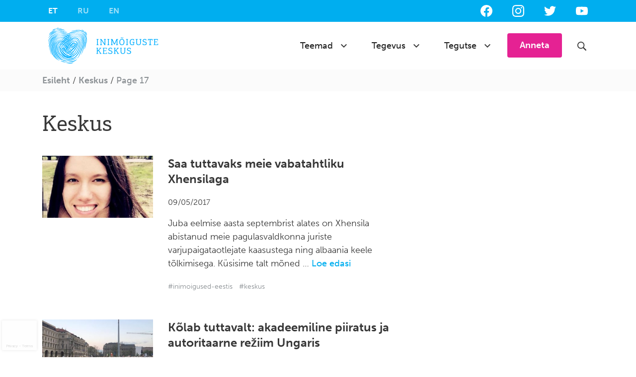

--- FILE ---
content_type: text/html; charset=UTF-8
request_url: https://humanrights.ee/topics/keskus/page/17/
body_size: 14059
content:

<!doctype html>
<html lang="et">
  <head>
  <meta charset="utf-8">
  <meta http-equiv="x-ua-compatible" content="ie=edge">
  <meta name="viewport" content="width=device-width, initial-scale=1">
  <link rel="apple-touch-icon" sizes="180x180" href="/apple-touch-icon.png">
  <link rel="icon" type="image/png" href="/favicon-32x32.png" sizes="32x32">
  <link rel="icon" type="image/png" href="/favicon-16x16.png" sizes="16x16">
  <link rel="manifest" href="/manifest.json">
  <link rel="mask-icon" href="/safari-pinned-tab.svg" color="#0099ff">
  <meta name="theme-color" content="#ffffff">

  <!-- Google Tag Manager -->
  <script>(function(w,d,s,l,i){w[l]=w[l]||[];w[l].push({'gtm.start':
  new Date().getTime(),event:'gtm.js'});var f=d.getElementsByTagName(s)[0],
  j=d.createElement(s),dl=l!='dataLayer'?'&l='+l:'';j.async=true;j.src=
  'https://www.googletagmanager.com/gtm.js?id='+i+dl;f.parentNode.insertBefore(j,f);
  })(window,document,'script','dataLayer','GTM-KQ445J8F');</script>
  <!-- End Google Tag Manager -->
   
  <meta name='robots' content='noindex, nofollow' />
	<style>img:is([sizes="auto" i], [sizes^="auto," i]) { contain-intrinsic-size: 3000px 1500px }</style>
	
	<!-- This site is optimized with the Yoast SEO plugin v26.7 - https://yoast.com/wordpress/plugins/seo/ -->
	<title>Keskus &#8211; Page 17 of 17 &#8211; Eesti Inimõiguste Keskus</title>
	<meta property="og:locale" content="et_EE" />
	<meta property="og:type" content="article" />
	<meta property="og:title" content="Keskus &#8211; Page 17 of 17 &#8211; Eesti Inimõiguste Keskus" />
	<meta property="og:url" content="/topics/keskus/" />
	<meta property="og:site_name" content="Eesti Inimõiguste Keskus" />
	<meta property="og:image" content="https://humanrights.ee/app/uploads/2020/07/inimõiguste-toetaja-särk4_janiskokk-scaled.jpg" />
	<meta property="og:image:width" content="2560" />
	<meta property="og:image:height" content="1089" />
	<meta property="og:image:type" content="image/jpeg" />
	<meta name="twitter:card" content="summary_large_image" />
	<meta name="twitter:site" content="@EIK_anneta" />
	<script type="application/ld+json" class="yoast-schema-graph">{"@context":"https://schema.org","@graph":[{"@type":"CollectionPage","@id":"/topics/keskus/","url":"/topics/keskus/page/17/","name":"Keskus &#8211; Page 17 of 17 &#8211; Eesti Inimõiguste Keskus","isPartOf":{"@id":"https://humanrights.ee/#website"},"primaryImageOfPage":{"@id":"/topics/keskus/page/17/#primaryimage"},"image":{"@id":"/topics/keskus/page/17/#primaryimage"},"thumbnailUrl":"/app/uploads/2017/05/18386796_10206809467874144_1177151558_n-e1494359532848.jpg","breadcrumb":{"@id":"/topics/keskus/page/17/#breadcrumb"},"inLanguage":"et"},{"@type":"ImageObject","inLanguage":"et","@id":"/topics/keskus/page/17/#primaryimage","url":"/app/uploads/2017/05/18386796_10206809467874144_1177151558_n-e1494359532848.jpg","contentUrl":"/app/uploads/2017/05/18386796_10206809467874144_1177151558_n-e1494359532848.jpg","width":510,"height":538},{"@type":"BreadcrumbList","@id":"/topics/keskus/page/17/#breadcrumb","itemListElement":[{"@type":"ListItem","position":1,"name":"Esileht","item":"https://humanrights.ee/"},{"@type":"ListItem","position":2,"name":"Keskus"}]},{"@type":"WebSite","@id":"https://humanrights.ee/#website","url":"https://humanrights.ee/","name":"Eesti Inimõiguste Keskus","description":"Sõltumatu inimõigusorganisatsioon, mis töötab, et luua koos iga inimese inimõigusi austav Eesti.","publisher":{"@id":"https://humanrights.ee/#organization"},"potentialAction":[{"@type":"SearchAction","target":{"@type":"EntryPoint","urlTemplate":"https://humanrights.ee/search/{search_term_string}"},"query-input":{"@type":"PropertyValueSpecification","valueRequired":true,"valueName":"search_term_string"}}],"inLanguage":"et"},{"@type":"Organization","@id":"https://humanrights.ee/#organization","name":"Eesti Inimõiguste Keskus","url":"https://humanrights.ee/","logo":{"@type":"ImageObject","inLanguage":"et","@id":"https://humanrights.ee/#/schema/logo/image/","url":"/app/uploads/2025/03/Profiilipilt.png","contentUrl":"/app/uploads/2025/03/Profiilipilt.png","width":1200,"height":1200,"caption":"Eesti Inimõiguste Keskus"},"image":{"@id":"https://humanrights.ee/#/schema/logo/image/"},"sameAs":["https://www.facebook.com/humanrightscentre/","https://x.com/EIK_anneta","https://www.instagram.com/inimoigused/","https://www.youtube.com/user/erinevusrikastab"]}]}</script>
	<!-- / Yoast SEO plugin. -->


<link rel="stylesheet" href="/app/plugins/woo-floating-cart-lite/xt-framework/includes/customizer/controls/xt_icons/css/xt-icons.css?ver=2.5.6">
<link rel="stylesheet" href="/app/plugins/woo-floating-cart-lite/xt-framework/includes/modules/add-to-cart/assets/css/add-to-cart.css?ver=2.5.6">
<link rel="stylesheet" href="/wp/wp-includes/css/dist/block-library/style.css?ver=6.8.3">
<style id='classic-theme-styles-inline-css' type='text/css'>
/**
 * These rules are needed for backwards compatibility.
 * They should match the button element rules in the base theme.json file.
 */
.wp-block-button__link {
	color: #ffffff;
	background-color: #32373c;
	border-radius: 9999px; /* 100% causes an oval, but any explicit but really high value retains the pill shape. */

	/* This needs a low specificity so it won't override the rules from the button element if defined in theme.json. */
	box-shadow: none;
	text-decoration: none;

	/* The extra 2px are added to size solids the same as the outline versions.*/
	padding: calc(0.667em + 2px) calc(1.333em + 2px);

	font-size: 1.125em;
}

.wp-block-file__button {
	background: #32373c;
	color: #ffffff;
	text-decoration: none;
}

</style>
<style id='global-styles-inline-css' type='text/css'>
:root{--wp--preset--aspect-ratio--square: 1;--wp--preset--aspect-ratio--4-3: 4/3;--wp--preset--aspect-ratio--3-4: 3/4;--wp--preset--aspect-ratio--3-2: 3/2;--wp--preset--aspect-ratio--2-3: 2/3;--wp--preset--aspect-ratio--16-9: 16/9;--wp--preset--aspect-ratio--9-16: 9/16;--wp--preset--color--black: #000000;--wp--preset--color--cyan-bluish-gray: #abb8c3;--wp--preset--color--white: #ffffff;--wp--preset--color--pale-pink: #f78da7;--wp--preset--color--vivid-red: #cf2e2e;--wp--preset--color--luminous-vivid-orange: #ff6900;--wp--preset--color--luminous-vivid-amber: #fcb900;--wp--preset--color--light-green-cyan: #7bdcb5;--wp--preset--color--vivid-green-cyan: #00d084;--wp--preset--color--pale-cyan-blue: #8ed1fc;--wp--preset--color--vivid-cyan-blue: #0693e3;--wp--preset--color--vivid-purple: #9b51e0;--wp--preset--gradient--vivid-cyan-blue-to-vivid-purple: linear-gradient(135deg,rgba(6,147,227,1) 0%,rgb(155,81,224) 100%);--wp--preset--gradient--light-green-cyan-to-vivid-green-cyan: linear-gradient(135deg,rgb(122,220,180) 0%,rgb(0,208,130) 100%);--wp--preset--gradient--luminous-vivid-amber-to-luminous-vivid-orange: linear-gradient(135deg,rgba(252,185,0,1) 0%,rgba(255,105,0,1) 100%);--wp--preset--gradient--luminous-vivid-orange-to-vivid-red: linear-gradient(135deg,rgba(255,105,0,1) 0%,rgb(207,46,46) 100%);--wp--preset--gradient--very-light-gray-to-cyan-bluish-gray: linear-gradient(135deg,rgb(238,238,238) 0%,rgb(169,184,195) 100%);--wp--preset--gradient--cool-to-warm-spectrum: linear-gradient(135deg,rgb(74,234,220) 0%,rgb(151,120,209) 20%,rgb(207,42,186) 40%,rgb(238,44,130) 60%,rgb(251,105,98) 80%,rgb(254,248,76) 100%);--wp--preset--gradient--blush-light-purple: linear-gradient(135deg,rgb(255,206,236) 0%,rgb(152,150,240) 100%);--wp--preset--gradient--blush-bordeaux: linear-gradient(135deg,rgb(254,205,165) 0%,rgb(254,45,45) 50%,rgb(107,0,62) 100%);--wp--preset--gradient--luminous-dusk: linear-gradient(135deg,rgb(255,203,112) 0%,rgb(199,81,192) 50%,rgb(65,88,208) 100%);--wp--preset--gradient--pale-ocean: linear-gradient(135deg,rgb(255,245,203) 0%,rgb(182,227,212) 50%,rgb(51,167,181) 100%);--wp--preset--gradient--electric-grass: linear-gradient(135deg,rgb(202,248,128) 0%,rgb(113,206,126) 100%);--wp--preset--gradient--midnight: linear-gradient(135deg,rgb(2,3,129) 0%,rgb(40,116,252) 100%);--wp--preset--font-size--small: 13px;--wp--preset--font-size--medium: 20px;--wp--preset--font-size--large: 36px;--wp--preset--font-size--x-large: 42px;--wp--preset--spacing--20: 0.44rem;--wp--preset--spacing--30: 0.67rem;--wp--preset--spacing--40: 1rem;--wp--preset--spacing--50: 1.5rem;--wp--preset--spacing--60: 2.25rem;--wp--preset--spacing--70: 3.38rem;--wp--preset--spacing--80: 5.06rem;--wp--preset--shadow--natural: 6px 6px 9px rgba(0, 0, 0, 0.2);--wp--preset--shadow--deep: 12px 12px 50px rgba(0, 0, 0, 0.4);--wp--preset--shadow--sharp: 6px 6px 0px rgba(0, 0, 0, 0.2);--wp--preset--shadow--outlined: 6px 6px 0px -3px rgba(255, 255, 255, 1), 6px 6px rgba(0, 0, 0, 1);--wp--preset--shadow--crisp: 6px 6px 0px rgba(0, 0, 0, 1);}:where(.is-layout-flex){gap: 0.5em;}:where(.is-layout-grid){gap: 0.5em;}body .is-layout-flex{display: flex;}.is-layout-flex{flex-wrap: wrap;align-items: center;}.is-layout-flex > :is(*, div){margin: 0;}body .is-layout-grid{display: grid;}.is-layout-grid > :is(*, div){margin: 0;}:where(.wp-block-columns.is-layout-flex){gap: 2em;}:where(.wp-block-columns.is-layout-grid){gap: 2em;}:where(.wp-block-post-template.is-layout-flex){gap: 1.25em;}:where(.wp-block-post-template.is-layout-grid){gap: 1.25em;}.has-black-color{color: var(--wp--preset--color--black) !important;}.has-cyan-bluish-gray-color{color: var(--wp--preset--color--cyan-bluish-gray) !important;}.has-white-color{color: var(--wp--preset--color--white) !important;}.has-pale-pink-color{color: var(--wp--preset--color--pale-pink) !important;}.has-vivid-red-color{color: var(--wp--preset--color--vivid-red) !important;}.has-luminous-vivid-orange-color{color: var(--wp--preset--color--luminous-vivid-orange) !important;}.has-luminous-vivid-amber-color{color: var(--wp--preset--color--luminous-vivid-amber) !important;}.has-light-green-cyan-color{color: var(--wp--preset--color--light-green-cyan) !important;}.has-vivid-green-cyan-color{color: var(--wp--preset--color--vivid-green-cyan) !important;}.has-pale-cyan-blue-color{color: var(--wp--preset--color--pale-cyan-blue) !important;}.has-vivid-cyan-blue-color{color: var(--wp--preset--color--vivid-cyan-blue) !important;}.has-vivid-purple-color{color: var(--wp--preset--color--vivid-purple) !important;}.has-black-background-color{background-color: var(--wp--preset--color--black) !important;}.has-cyan-bluish-gray-background-color{background-color: var(--wp--preset--color--cyan-bluish-gray) !important;}.has-white-background-color{background-color: var(--wp--preset--color--white) !important;}.has-pale-pink-background-color{background-color: var(--wp--preset--color--pale-pink) !important;}.has-vivid-red-background-color{background-color: var(--wp--preset--color--vivid-red) !important;}.has-luminous-vivid-orange-background-color{background-color: var(--wp--preset--color--luminous-vivid-orange) !important;}.has-luminous-vivid-amber-background-color{background-color: var(--wp--preset--color--luminous-vivid-amber) !important;}.has-light-green-cyan-background-color{background-color: var(--wp--preset--color--light-green-cyan) !important;}.has-vivid-green-cyan-background-color{background-color: var(--wp--preset--color--vivid-green-cyan) !important;}.has-pale-cyan-blue-background-color{background-color: var(--wp--preset--color--pale-cyan-blue) !important;}.has-vivid-cyan-blue-background-color{background-color: var(--wp--preset--color--vivid-cyan-blue) !important;}.has-vivid-purple-background-color{background-color: var(--wp--preset--color--vivid-purple) !important;}.has-black-border-color{border-color: var(--wp--preset--color--black) !important;}.has-cyan-bluish-gray-border-color{border-color: var(--wp--preset--color--cyan-bluish-gray) !important;}.has-white-border-color{border-color: var(--wp--preset--color--white) !important;}.has-pale-pink-border-color{border-color: var(--wp--preset--color--pale-pink) !important;}.has-vivid-red-border-color{border-color: var(--wp--preset--color--vivid-red) !important;}.has-luminous-vivid-orange-border-color{border-color: var(--wp--preset--color--luminous-vivid-orange) !important;}.has-luminous-vivid-amber-border-color{border-color: var(--wp--preset--color--luminous-vivid-amber) !important;}.has-light-green-cyan-border-color{border-color: var(--wp--preset--color--light-green-cyan) !important;}.has-vivid-green-cyan-border-color{border-color: var(--wp--preset--color--vivid-green-cyan) !important;}.has-pale-cyan-blue-border-color{border-color: var(--wp--preset--color--pale-cyan-blue) !important;}.has-vivid-cyan-blue-border-color{border-color: var(--wp--preset--color--vivid-cyan-blue) !important;}.has-vivid-purple-border-color{border-color: var(--wp--preset--color--vivid-purple) !important;}.has-vivid-cyan-blue-to-vivid-purple-gradient-background{background: var(--wp--preset--gradient--vivid-cyan-blue-to-vivid-purple) !important;}.has-light-green-cyan-to-vivid-green-cyan-gradient-background{background: var(--wp--preset--gradient--light-green-cyan-to-vivid-green-cyan) !important;}.has-luminous-vivid-amber-to-luminous-vivid-orange-gradient-background{background: var(--wp--preset--gradient--luminous-vivid-amber-to-luminous-vivid-orange) !important;}.has-luminous-vivid-orange-to-vivid-red-gradient-background{background: var(--wp--preset--gradient--luminous-vivid-orange-to-vivid-red) !important;}.has-very-light-gray-to-cyan-bluish-gray-gradient-background{background: var(--wp--preset--gradient--very-light-gray-to-cyan-bluish-gray) !important;}.has-cool-to-warm-spectrum-gradient-background{background: var(--wp--preset--gradient--cool-to-warm-spectrum) !important;}.has-blush-light-purple-gradient-background{background: var(--wp--preset--gradient--blush-light-purple) !important;}.has-blush-bordeaux-gradient-background{background: var(--wp--preset--gradient--blush-bordeaux) !important;}.has-luminous-dusk-gradient-background{background: var(--wp--preset--gradient--luminous-dusk) !important;}.has-pale-ocean-gradient-background{background: var(--wp--preset--gradient--pale-ocean) !important;}.has-electric-grass-gradient-background{background: var(--wp--preset--gradient--electric-grass) !important;}.has-midnight-gradient-background{background: var(--wp--preset--gradient--midnight) !important;}.has-small-font-size{font-size: var(--wp--preset--font-size--small) !important;}.has-medium-font-size{font-size: var(--wp--preset--font-size--medium) !important;}.has-large-font-size{font-size: var(--wp--preset--font-size--large) !important;}.has-x-large-font-size{font-size: var(--wp--preset--font-size--x-large) !important;}
:where(.wp-block-post-template.is-layout-flex){gap: 1.25em;}:where(.wp-block-post-template.is-layout-grid){gap: 1.25em;}
:where(.wp-block-columns.is-layout-flex){gap: 2em;}:where(.wp-block-columns.is-layout-grid){gap: 2em;}
:root :where(.wp-block-pullquote){font-size: 1.5em;line-height: 1.6;}
</style>
<link rel="stylesheet" href="/app/plugins/contact-form-7/includes/css/styles.css?ver=6.1.4">
<link rel="stylesheet" href="/app/plugins/lightbox-photoswipe/assets/ps5/lib/photoswipe-local.css?ver=5.8.2">
<link rel="stylesheet" href="/app/plugins/lightbox-photoswipe/assets/ps5/dynamic-caption/photoswipe-dynamic-caption-plugin.css?ver=5.8.2">
<link rel="stylesheet" href="/app/plugins/simply-gallery-block/blocks/pgc_sgb.min.style.css?ver=3.3.2">
<link rel="stylesheet" href="/app/plugins/simply-gallery-block/plugins/pgc_sgb_lightbox.min.style.css?ver=3.3.2">
<link rel="stylesheet" href="/app/plugins/woocommerce/assets/css/woocommerce-layout.css?ver=10.4.3">
<link rel="stylesheet" href="/app/plugins/woocommerce/assets/css/woocommerce-smallscreen.css?ver=10.4.3" media="only screen and (max-width: 768px)">
<link rel="stylesheet" href="/app/plugins/woocommerce/assets/css/woocommerce.css?ver=10.4.3">
<style id='woocommerce-inline-inline-css' type='text/css'>
.woocommerce form .form-row .required { visibility: visible; }
</style>
<link rel="stylesheet" href="/app/plugins/woo-floating-cart-lite/xt-framework/includes/notices/assets/css/frontend-notices.css?ver=2.5.6">
<link rel="stylesheet" href="/app/plugins/woo-floating-cart-lite/public/assets/css/frontend.css?ver=2.8.7">
<link rel="stylesheet" href="/app/plugins/tablepress/css/build/default.css?ver=3.2.6">
<link rel="stylesheet" href="/app/plugins/cf7-conditional-fields/style.css?ver=2.6.7">
<link rel="stylesheet" href="/app/themes/humanrights/dist/styles/main.css">
<script type="text/javascript" src="/wp/wp-includes/js/jquery/jquery.js?ver=3.7.1" id="jquery-core-js"></script>
<script type="text/javascript" src="/wp/wp-includes/js/jquery/jquery-migrate.js?ver=3.4.1" id="jquery-migrate-js"></script>
<script type="text/javascript" id="xtfw-inline-js-after">
/* <![CDATA[ */
                    window.XT = (typeof window.XT !== "undefined") ? window.XT : {};
        
                    XT.isTouchDevice = function () {
                        return ("ontouchstart" in document.documentElement);
                    };
                    
                    (function( $ ) {
                        if (XT.isTouchDevice()) {
                            $("html").addClass("xtfw-touchevents");
                        }else{        
                            $("html").addClass("xtfw-no-touchevents");
                        }
                    })( jQuery );
                
/* ]]> */
</script>
<script type="text/javascript" src="/app/plugins/woo-floating-cart-lite/xt-framework/assets/js/jquery.ajaxqueue-min.js?ver=2.5.6" id="xt-jquery-ajaxqueue-js"></script>
<script type="text/javascript" src="/app/plugins/woocommerce/assets/js/jquery-blockui/jquery.blockUI.js?ver=2.7.0-wc.10.4.3" id="wc-jquery-blockui-js" data-wp-strategy="defer"></script>
<script type="text/javascript" id="wc-add-to-cart-js-extra">
/* <![CDATA[ */
var wc_add_to_cart_params = {"ajax_url":"\/wp\/wp-admin\/admin-ajax.php","wc_ajax_url":"\/?wc-ajax=%%endpoint%%","i18n_view_cart":"Vaata ostukorvi","cart_url":"https:\/\/humanrights.ee\/ostukorv\/","is_cart":"","cart_redirect_after_add":"no"};
/* ]]> */
</script>
<script type="text/javascript" src="/app/plugins/woocommerce/assets/js/frontend/add-to-cart.js?ver=10.4.3" id="wc-add-to-cart-js" data-wp-strategy="defer"></script>
<script type="text/javascript" id="xt_framework_add-to-cart-js-extra">
/* <![CDATA[ */
var XT_ATC = {"customizerConfigId":"xt_framework_add-to-cart","ajaxUrl":"https:\/\/humanrights.ee\/?wc-ajax=%%endpoint%%","ajaxAddToCart":"1","ajaxSinglePageAddToCart":"1","singleRefreshFragments":"","singleScrollToNotice":"1","singleScrollToNoticeTimeout":"","isProductPage":"","overrideSpinner":"","spinnerIcon":"","checkmarkIcon":"","redirectionEnabled":"","redirectionTo":"https:\/\/humanrights.ee\/ostukorv\/"};
/* ]]> */
</script>
<script type="text/javascript" src="/app/plugins/woo-floating-cart-lite/xt-framework/includes/modules/add-to-cart/assets/js/add-to-cart.js?ver=2.5.6" id="xt_framework_add-to-cart-js"></script>
<script type="text/javascript" src="/app/plugins/woocommerce/assets/js/js-cookie/js.cookie.js?ver=2.1.4-wc.10.4.3" id="wc-js-cookie-js" defer="defer" data-wp-strategy="defer"></script>
<script type="text/javascript" id="woocommerce-js-extra">
/* <![CDATA[ */
var woocommerce_params = {"ajax_url":"\/wp\/wp-admin\/admin-ajax.php","wc_ajax_url":"\/?wc-ajax=%%endpoint%%","i18n_password_show":"Show password","i18n_password_hide":"Hide password"};
/* ]]> */
</script>
<script type="text/javascript" src="/app/plugins/woocommerce/assets/js/frontend/woocommerce.js?ver=10.4.3" id="woocommerce-js" defer="defer" data-wp-strategy="defer"></script>
<script type="text/javascript" src="/app/plugins/woo-floating-cart-lite/public/assets/vendors/bodyScrollLock.js?ver=2.8.7" id="xt-body-scroll-lock-js"></script>
<meta name="generator" content="WPML ver:4.8.6 stt:1,15,47;" />
<meta name="facebook-domain-verification" content="dxnnghzib5ah5o7blf3812v91kz68t" /><noscript><style>.simply-gallery-amp{ display: block !important; }</style></noscript><noscript><style>.sgb-preloader{ display: none !important; }</style></noscript>            <link href="https://cdnjs.cloudflare.com/ajax/libs/chosen/1.8.7/chosen.css" rel="stylesheet" />
            <script src="https://cdnjs.cloudflare.com/ajax/libs/chosen/1.8.7/chosen.jquery.min.js"></script>
            <meta name="tec-api-version" content="v1"><meta name="tec-api-origin" content="https://humanrights.ee"><link rel="alternate" href="https://humanrights.ee/wp-json/tribe/events/v1/" />	<noscript><style>.woocommerce-product-gallery{ opacity: 1 !important; }</style></noscript>
	
<!-- Meta Pixel Code -->
<script type='text/javascript'>
!function(f,b,e,v,n,t,s){if(f.fbq)return;n=f.fbq=function(){n.callMethod?
n.callMethod.apply(n,arguments):n.queue.push(arguments)};if(!f._fbq)f._fbq=n;
n.push=n;n.loaded=!0;n.version='2.0';n.queue=[];t=b.createElement(e);t.async=!0;
t.src=v;s=b.getElementsByTagName(e)[0];s.parentNode.insertBefore(t,s)}(window,
document,'script','https://connect.facebook.net/en_US/fbevents.js');
</script>
<!-- End Meta Pixel Code -->
<script type='text/javascript'>var url = window.location.origin + '?ob=open-bridge';
            fbq('set', 'openbridge', '303580667000972', url);
fbq('init', '303580667000972', {}, {
    "agent": "wordpress-6.8.3-4.1.5"
})</script><script type='text/javascript'>
    fbq('track', 'PageView', []);
  </script><link rel="icon" href="/app/uploads/2021/12/cropped-Inimoiguste_Keskus_BLUE_RGB-1-32x32.png" sizes="32x32" />
<link rel="icon" href="/app/uploads/2021/12/cropped-Inimoiguste_Keskus_BLUE_RGB-1-192x192.png" sizes="192x192" />
<link rel="apple-touch-icon" href="/app/uploads/2021/12/cropped-Inimoiguste_Keskus_BLUE_RGB-1-180x180.png" />
<meta name="msapplication-TileImage" content="/app/uploads/2021/12/cropped-Inimoiguste_Keskus_BLUE_RGB-1-270x270.png" />
		<style type="text/css" id="wp-custom-css">
			.wpcf7 textarea {
	width: 100%;
}		</style>
		<style id="xirki-inline-styles">:root{--xt-woofc-spinner-overlay-color:rgba(255,255,255,0.5);--xt-woofc-success-color:#4b9b12;--xt-woofc-overlay-color:rgba(0,0,0,.5);--xt-woofc-checkout-btn-bg-color:#e52293;--xt-woofc-checkout-btn-bg-hover-color:#be1677;--xt-woofc-notice-font-size:13px;}@media screen and (min-width: 783px){:root{--xt-woofc-hoffset:20px;--xt-woofc-voffset:20px;--xt-woofc-zindex:90200;}}@media screen and (max-width: 782px){:root{--xt-woofc-hoffset:20px;--xt-woofc-voffset:20px;--xt-woofc-zindex:90200;}}@media screen and (max-width: 480px){:root{--xt-woofc-hoffset:0px;--xt-woofc-voffset:0px;--xt-woofc-zindex:90200;}}</style>  <!-- Adobe Typekit -->
  <script>
	  (function(d) {
	    var config = {
	      kitId: 'kif6myd',
	      scriptTimeout: 3000,
	      async: true
	    },
	    h=d.documentElement,t=setTimeout(function(){h.className=h.className.replace(/\bwf-loading\b/g,"")+" wf-inactive";},config.scriptTimeout),tk=d.createElement("script"),f=false,s=d.getElementsByTagName("script")[0],a;h.className+=" wf-loading";tk.src='https://use.typekit.net/'+config.kitId+'.js';tk.async=true;tk.onload=tk.onreadystatechange=function(){a=this.readyState;if(f||a&&a!="complete"&&a!="loaded")return;f=true;clearTimeout(t);try{Typekit.load(config)}catch(e){}};s.parentNode.insertBefore(tk,s)
	  })(document);
	</script>


    <!-- Meta Pixel Code -->
    <script>
    !function(f,b,e,v,n,t,s)
    {if(f.fbq)return;n=f.fbq=function(){n.callMethod?
    n.callMethod.apply(n,arguments):n.queue.push(arguments)};
    if(!f._fbq)f._fbq=n;n.push=n;n.loaded=!0;n.version='2.0';
    n.queue=[];t=b.createElement(e);t.async=!0;
    t.src=v;s=b.getElementsByTagName(e)[0];
    s.parentNode.insertBefore(t,s)}(window, document,'script',
    'https://connect.facebook.net/en_US/fbevents.js');
    fbq('init', '303580667000972');
    fbq('track', 'PageView');
    </script>
    <noscript><img height="1" width="1" style="display:none"
    src="https://www.facebook.com/tr?id=303580667000972&ev=PageView&noscript=1"
    /></noscript>
    <!-- End Meta Pixel Code -->
</head>
  <body class="archive paged tax-topics term-keskus term-27 paged-17 wp-theme-humanrights theme-humanrights woocommerce-no-js tribe-no-js page-template-eesti-inimoiguste-keskus xt_woofc-is-light sidebar-primary" id="top">
    <!--[if IE]>
      <div class="alert alert-warning">
        Kasutad <strong>aegunud</strong> veebilehitsejat. Palun <a href="http://browsehappy.com/">uuenda oma brauserit</a>, et oma kogemust parandada.      </div>
    <![endif]-->
    

<!-- Google Tag Manager (noscript) -->
<noscript><iframe src="https://www.googletagmanager.com/ns.html?id=GTM-KQ445J8F"
height="0" width="0" style="display:none;visibility:hidden"></iframe></noscript>
<!-- End Google Tag Manager (noscript) -->

<header class="banner">
  <div class="banner-bar">
    <div class="container">
      <nav class="row navbar-dark banner-bar__container">
        <ul id="menu-keelemenuu" class="nav navbar-nav navbar-dark navbar-lang"><li id="menu-item-wpml-ls-350-et" class="menu-item-language menu-item-language-current menu-item wpml-ls-slot-350 wpml-ls-item wpml-ls-item-et wpml-ls-current-language wpml-ls-menu-item wpml-ls-first-item menu-item-type-wpml_ls_menu_item menu-item-object-wpml_ls_menu_item menu-item-wpml-ls-350-et nav-item"><a href="/topics/keskus/" class="nav-link" role="menuitem"><span class="wpml-ls-native" lang="et">ET</span></a><li id="menu-item-wpml-ls-350-ru" class="menu-item-language menu-item wpml-ls-slot-350 wpml-ls-item wpml-ls-item-ru wpml-ls-menu-item menu-item-type-wpml_ls_menu_item menu-item-object-wpml_ls_menu_item menu-item-wpml-ls-350-ru nav-item"><a title="Switch to RU" href="/ru/topics/keskus-ru/" class="nav-link" aria-label="Switch to RU" role="menuitem"><span class="wpml-ls-native" lang="ru">RU</span></a><li id="menu-item-wpml-ls-350-en" class="menu-item-language menu-item wpml-ls-slot-350 wpml-ls-item wpml-ls-item-en wpml-ls-menu-item wpml-ls-last-item menu-item-type-wpml_ls_menu_item menu-item-object-wpml_ls_menu_item menu-item-wpml-ls-350-en nav-item"><a title="Switch to EN" href="/en/topics/ehrc/" class="nav-link" aria-label="Switch to EN" role="menuitem"><span class="wpml-ls-native" lang="en">EN</span></a></ul>        <div class="banner-bar__social">
          <span class="sr-only">Jälgi meid sotsiaalmeedias:</span>
                      <a href="https://www.facebook.com/humanrightscentre/" class="icon icon--social icon-facebook icon--coloured-link" target="_blank"></a>
                                <a href="https://www.instagram.com/inimoigused/" class="icon icon--social icon-instagram icon--coloured-link" target="_blank"></a>
                                <a href="https://twitter.com/EIK_anneta" class="icon icon--social icon-twitter icon--coloured-link" target="_blank"></a>
                                <a href="https://www.youtube.com/user/erinevusrikastab" class="icon icon--social icon-youtube icon--coloured-link" target="_blank"></a>
                  </div>
      </nav>
    </div>
  </div>
  <div class="banner-main">
    <div class="container">
      <nav class="navbar navbar-expand-lg navbar-light bg-light">
        <a class="navbar-brand" href="https://humanrights.ee/">
          <img src="https://humanrights.ee/app/themes/humanrights/dist/images/logo-et-blue.svg" height="96" width="246" class="d-inline-block align-top" alt="logo">
        </a>
        <button class="navbar-toggler" type="button" data-toggle="collapse" data-target="#navbarSupportedContent" aria-controls="navbarSupportedContent" aria-expanded="false" aria-label="Toggle navigation">
          <span class="navbar-toggler-icon icon icon-menu-black"></span>
        </button>
        <div class="collapse navbar-collapse" id="navbarSupportedContent">
        <ul id="menu-peamenuu" class="nav navbar-nav navbar-primary mr-auto"><li id="menu-item-12241" class="menu-item menu-item-type-custom menu-item-object-custom menu-item-has-children menu-item-12241 nav-item dropdown"><a href="#" class="nav-link dropdown-toggle" data-toggle="dropdown">Teemad</a>
<div class="dropdown-menu">
<a href="https://humanrights.ee/teemad/inimoigused-eestis/" class="dropdown-item">Inimõigused Eestis</a><a href="https://humanrights.ee/teemad/strateegiline-hagelemine/" class="dropdown-item">Strateegiline hagelemine</a><a href="https://humanrights.ee/teemad/mitmekesisus-ja-kaasatus/" class="dropdown-item">Mitmekesisus ja kaasatus</a><a href="https://humanrights.ee/teemad/pagulased/" class="dropdown-item">Pagulased</a><a href="https://humanrights.ee/teemad/vaen/" class="dropdown-item">Võitlus vaenu vastu</a><a href="https://humanrights.ee/teemad/privaatsus/" class="dropdown-item">Digiõigused</a></div>
<li id="menu-item-14642" class="menu-item menu-item-type-post_type menu-item-object-page menu-item-has-children menu-item-14642 nav-item dropdown"><a href="https://humanrights.ee/tegevus/" class="nav-link dropdown-toggle" data-toggle="dropdown">Tegevus</a>
<div class="dropdown-menu">
<a href="https://humanrights.ee/tegevus/keskus/" class="dropdown-item">Keskus</a><a href="https://humanrights.ee/uudised" class="dropdown-item">Uudised</a><a href="https://humanrights.ee/uritused/" class="dropdown-item">Üritused</a><a href="https://humanrights.ee/tegutse/uudiskiri/" class="dropdown-item">Uudiskiri</a><a href="https://humanrights.ee/materjalid/" class="dropdown-item">Materjalid</a><a href="https://humanrights.ee/tegevused" class="dropdown-item">Projektid</a></div>
<li id="menu-item-14643" class="menu-item menu-item-type-post_type menu-item-object-page menu-item-has-children menu-item-14643 nav-item dropdown"><a href="https://humanrights.ee/tegutse/" class="nav-link dropdown-toggle" data-toggle="dropdown">Tegutse</a>
<div class="dropdown-menu">
<a href="https://humanrights.ee/tegutse/anneta/" class="dropdown-item">Anneta inimõiguste kaitseks</a><a href="https://humanrights.ee/liitu-uudiskirjaga/" class="dropdown-item">Liitu uudiskirjaga</a><a href="https://humanrights.ee/tegutse/praktika-keskuses/" class="dropdown-item">Tule praktikale</a><a href="https://humanrights.ee/teemad/mitmekesisus-ja-kaasatus/charter/" class="dropdown-item">Liitu mitmekesisuse kokkuleppega</a><a href="https://humanrights.ee/pood/" class="dropdown-item">E-pood</a><a href="https://humanrights.ee/tegutse/kasuta-erinevus-rikastab-tunnusgraafikat/" class="dropdown-item">Kasuta “erinevus rikastab” tunnusgraafikat</a></div>
</ul>
        <ul class="nav navbar-nav navbar-primary-side">
          <li class="menu-item nav-item"><a class="btn btn-md btn-primary" role="button" href="https://humanrights.ee/tegutse/anneta/">Anneta</a></li>
          <li class="menu-item nav-item dropdown">
            <a href="#" class="nav-link dropdown-toggle dropdown-toggle--no-arrow d-flex" id="mainSearch" data-toggle="dropdown" aria-haspopup="true" aria-expanded="false">
              <span class="sr-only">Search</span><span class="icon icon-search"></span>
            </a>
            <div class="dropdown-menu dropdown-menu-right dropdown-menu--search" aria-labelledby="mainSearch"><form role="search" method="get" class="search-form" action="https://humanrights.ee/">
				<label>
					<span class="screen-reader-text">Otsing:</span>
					<input type="search" class="search-field" placeholder="Otsi &hellip;" value="" name="s" />
				</label>
				<input type="submit" class="search-submit" value="Otsi" />
			</form></div>
          </li>
        </ul>
      </div>

      </nav>
    </div>
  </div>
</header>

<div class="breadcrumbs-bar">
  <div class="container">
    <div class="row">
      <div class="col-sm-12 col-xs-hidden">
      <p id="breadcrumbs"><span><span><a href="https://humanrights.ee/">Esileht</a></span> / <span><a href="/topics/keskus/">Keskus</a></span> / <span class="breadcrumb_last" aria-current="page">Page 17</span></span></p>      </div>
    </div>
  </div>
</div>
    <div class="wrap container" role="document">

      <div class="content row">
        <main class="main flex-lg-unordered">
          
<section class="page-header">
			<div class="row">
			<div class="col-xs-12">
								<h1>Keskus</h1>
											</div>
		</div>
			</section>


<article class="row post-16665 post type-post status-publish format-standard has-post-thumbnail hentry category-uncategorized topics-inimoigused-eestis topics-keskus">
  <div class="col-md-4">
  	<img width="360" height="202" src="https://humanrights.ee/app/themes/humanrights/dist/images/placeholder.png" class="attachment-medium_16_9 size-medium_16_9 lazyload" alt="" decoding="async" fetchpriority="high" data-src="/app/uploads/2017/05/18386796_10206809467874144_1177151558_n-e1494359532848-360x202.jpg" />  </div>
  <div class="col-md-8">
	  <header>
	    <h2 class="entry-title title title--h3"><a class="link--unstyled link--unstyled-hover-underline" href="/2017/05/saa-tuttavaks-meie-vabatahtliku-xhensilaga/">Saa tuttavaks meie vabatahtliku Xhensilaga</a></h2>
	   	<span class="entry-date"><time class="updated" datetime="2017-05-09T20:38:54+00:00">09/05/2017</time>
</span>
	  </header>
	  <div class="entry-summary">
	    <p>Juba eelmise aasta septembrist alates on Xhensila abistanud meie pagulasvaldkonna juriste varjupaigataotlejate kaasustega ning albaania keele tõlkimisega. Küsisime talt mõned &hellip; <a href="https://humanrights.ee/2017/05/saa-tuttavaks-meie-vabatahtliku-xhensilaga/">Loe edasi</a></p>
	  </div>
	  <div class="entry-topics">
				<a class="link--unstyled link--unstyled-hover-underline topic-tag" href="/topics/inimoigused-eestis/">#inimoigused-eestis</a>
				<a class="link--unstyled link--unstyled-hover-underline topic-tag" href="/topics/keskus/">#keskus</a>
			  </div>
  </div>
</article>
<article class="row post-16386 post type-post status-publish format-standard has-post-thumbnail hentry category-front topics-inimoigused topics-keskus">
  <div class="col-md-4">
  	<img width="360" height="202" src="https://humanrights.ee/app/themes/humanrights/dist/images/placeholder.png" class="attachment-medium_16_9 size-medium_16_9 lazyload" alt="" decoding="async" data-src="/app/uploads/2017/04/17857407_10154791640642639_1280273357_n-360x202.jpg" data-srcset="/app/uploads/2017/04/17857407_10154791640642639_1280273357_n-360x202.jpg 360w, /app/uploads/2017/04/17857407_10154791640642639_1280273357_n-640x360.jpg 640w, /app/uploads/2017/04/17857407_10154791640642639_1280273357_n-960x540.jpg 960w" />  </div>
  <div class="col-md-8">
	  <header>
	    <h2 class="entry-title title title--h3"><a class="link--unstyled link--unstyled-hover-underline" href="/2017/04/kolab-tuttavalt-akadeemiline-piiratus-ja-autoritaarne-reziim-ungaris/">Kõlab tuttavalt: akadeemiline piiratus ja autoritaarne režiim Ungaris</a></h2>
	   	<span class="entry-date"><time class="updated" datetime="2017-04-11T06:59:13+00:00">11/04/2017</time>
</span>
	  </header>
	  <div class="entry-summary">
	    <p>Olukorrast Ungaris kirjutavad Oliver Aas ja Marianne Meiorg, kes on mõlemad Kesk-Euroopa Ülikooli soouuringute programmi tudengid. Marianne Meiorg on ka &hellip; <a href="https://humanrights.ee/2017/04/kolab-tuttavalt-akadeemiline-piiratus-ja-autoritaarne-reziim-ungaris/">Loe edasi</a></p>
	  </div>
	  <div class="entry-topics">
				<a class="link--unstyled link--unstyled-hover-underline topic-tag" href="/topics/inimoigused/">#inimoigused</a>
				<a class="link--unstyled link--unstyled-hover-underline topic-tag" href="/topics/keskus/">#keskus</a>
			  </div>
  </div>
</article>
<article class="row post-15406 post type-post status-publish format-standard has-post-thumbnail hentry category-front topics-keskus">
  <div class="col-md-4">
  	<img width="360" height="202" src="https://humanrights.ee/app/themes/humanrights/dist/images/placeholder.png" class="attachment-medium_16_9 size-medium_16_9 lazyload" alt="" decoding="async" data-src="/app/uploads/2017/02/liina2-360x202.jpg" />  </div>
  <div class="col-md-8">
	  <header>
	    <h2 class="entry-title title title--h3"><a class="link--unstyled link--unstyled-hover-underline" href="/2017/02/kusimustele-vastab-liina-rajaveer/">Küsimustele vastab Liina Rajaveer</a></h2>
	   	<span class="entry-date"><time class="updated" datetime="2017-02-07T18:04:54+00:00">07/02/2017</time>
</span>
	  </header>
	  <div class="entry-summary">
	    <p>Otsisime avatud konkursil EIK töötajatele täiendust. Kandidaate tuli üle ootuste palju: 62 inimest. Tore näha, et niipalju inimesi hoolib demokraatlikust ja &hellip; <a href="https://humanrights.ee/2017/02/kusimustele-vastab-liina-rajaveer/">Loe edasi</a></p>
	  </div>
	  <div class="entry-topics">
				<a class="link--unstyled link--unstyled-hover-underline topic-tag" href="/topics/keskus/">#keskus</a>
			  </div>
  </div>
</article>

<div class="pagination"><ul class="pagination__list">
<li class="pagination__prev"><a href="/topics/keskus/page/16/" >&laquo; Eelmine lehekülg</a></li>
<li><a href="/topics/keskus/">1</a></li>
<li>…</li><li><a href="/topics/keskus/page/15/">15</a></li>
<li><a href="/topics/keskus/page/16/">16</a></li>
<li class="active"><a href="/topics/keskus/page/17/">17</a></li>
</ul></div>
        </main><!-- /.main -->

                <aside class="sidebar flex-lg-last">
          
        </aside><!-- /.sidebar -->
              </div><!-- /.content -->
    </div><!-- /.wrap -->
    
<footer class="content-info">
  <div class="container content-info__main">
	  <div class="row">
	  	<section class="col-xs-12 col-lg-5 flex-lg-last">

			
	  		<div class="content-info__action-container">
			  	<ul id="menu-jaluse-tegutsemise-menuu" class="nav flex-column content-info__action-navigation"><li id="menu-item-39856" class="menu-item menu-item-type-post_type menu-item-object-page menu-item-39856 nav-item"><a href="https://humanrights.ee/tegutse/anneta/" class="nav-link">Anneta inimõiguste kaitseks</a><li id="menu-item-29615" class="menu-item menu-item-type-post_type menu-item-object-page menu-item-29615 nav-item"><a href="https://humanrights.ee/pood/" class="nav-link">E-pood</a><li id="menu-item-13752" class="menu-item menu-item-type-custom menu-item-object-custom menu-item-13752 nav-item"><a href="https://humanrights.ee/mitmekesisuse-kokkulepe" class="nav-link">Liitu mitmekesisuse kokkuleppega</a><li id="menu-item-38551" class="menu-item menu-item-type-post_type menu-item-object-page menu-item-38551 nav-item"><a href="https://humanrights.ee/tegutse/praktika-keskuses/" class="nav-link">Tule praktikale</a><li id="menu-item-22633" class="menu-item menu-item-type-post_type menu-item-object-page menu-item-22633 nav-item"><a href="https://humanrights.ee/tegutse/uudiskiri/" class="nav-link">Liitu uudiskirjaga</a></ul>			    <hr>
					<p class="mt-3 text-center">Ole kursis:</h5>
					<ul class="list-unstyled list-inline content-info__social-list">
												<li class="list-inline-item"><a href="https://www.facebook.com/humanrightscentre/" class="icon icon-facebook-coloured" target="_blank"></a></li>
																		<li class="list-inline-item"><a href="https://www.instagram.com/inimoigused/" class="icon icon-instagram-coloured" target="_blank"></a></li>
																		<li class="list-inline-item"><a href="https://twitter.com/EIK_anneta" class="icon icon-twitter-coloured" target="_blank"></a></li>
																		<li class="list-inline-item"><a href="https://www.youtube.com/user/erinevusrikastab" class="icon icon-youtube-coloured" target="_blank"></a></li>
											</ul>
				</div>
				    </section>
	  	<div class="col-xs-12 col-lg-7 flex-lg-first">
	  		<div class="row">
	  			<div class="col-xs-12 col-sm-6 col-lg-7">
	  				<img src="https://humanrights.ee/app/themes/humanrights/dist/images/logo-et-white.svg" height="96" width="246" class="d-inline-block align-top" alt="logo">
	  				<p>Eesti Inimõiguste Keskus on sõltumatu valitsusväline inimõigusorganisatsioon, mille missioon on luua koos iga inimese inimõigusi austav Eesti.</p>
	  				<p>
		  				<a class="link--unstyled link--unstyled-hover-underline" href="mailto:info@humanrights.ee">info@humanrights.ee</a><br>
		  				<a class="link--unstyled link--unstyled-hover-underline" href="tel:(+372) 644 5148">(+372) 644 5148</a>
					</p>
					<p>Ahtri 8, 10151 Tallinn, Eesti</p>
	  			</div>
	  			<div class="col-xs-12 col-sm-6 col-lg-5"><ul id="menu-jaluse-vasak-menuu" class="nav flex-column content-info__about-navigation"><li id="menu-item-13739" class="menu-item menu-item-type-post_type menu-item-object-page menu-item-13739 nav-item"><a href="https://humanrights.ee/tegevus/keskus/" class="nav-link">Eesti Inimõiguste Keskus</a><li id="menu-item-13740" class="ppr-rewrite menu-item menu-item-type-post_type menu-item-object-page menu-item-13740 nav-item"><a href="https://humanrights.ee/tegevus/keskus#inimesed" class="nav-link">Inimesed</a><li id="menu-item-13742" class="menu-item menu-item-type-custom menu-item-object-custom menu-item-13742 nav-item"><a href="https://humanrights.ee/keskus-3/vota-uhendust/" class="nav-link">Võta ühendust</a><li id="menu-item-27087" class="menu-item menu-item-type-post_type menu-item-object-page menu-item-27087 nav-item"><a href="https://humanrights.ee/kasutustingimused/" class="nav-link">Kasutustingimused</a><li id="menu-item-29465" class="menu-item menu-item-type-post_type menu-item-object-page menu-item-29465 nav-item"><a href="https://humanrights.ee/pood/veebipoe-muugitingimused/" class="nav-link">Müügitingimused</a><li id="menu-item-29466" class="menu-item menu-item-type-post_type menu-item-object-page menu-item-29466 nav-item"><a href="https://humanrights.ee/tegevus/keskus/isikuandmete-kaitse/" class="nav-link">Privaatsuspoliitika</a></ul></div>
	  		</div>
	  	</div>
	  </div>
  </div>
  <div class="content-info__sub">
  	<div class="container">
  		<div class="row">
  			<div class="col-xs-12 col-md-8 col-lg-5">&copy; 2026 Sihtasutus Eesti Inimõiguste Keskus</div>
  			<div class="col-xs-12 col-md-4 col-lg-7">		    </div>
  		</div>
  	</div>
  </div>
</footer><script type="speculationrules">
{"prefetch":[{"source":"document","where":{"and":[{"href_matches":"\/*"},{"not":{"href_matches":["\/wp\/wp-*.php","\/wp\/wp-admin\/*","\/app\/uploads\/*","\/app\/*","\/app\/plugins\/*","\/app\/themes\/humanrights\/*","\/*\\?(.+)"]}},{"not":{"selector_matches":"a[rel~=\"nofollow\"]"}},{"not":{"selector_matches":".no-prefetch, .no-prefetch a"}}]},"eagerness":"conservative"}]}
</script>
		<script>
		( function ( body ) {
			'use strict';
			body.className = body.className.replace( /\btribe-no-js\b/, 'tribe-js' );
		} )( document.body );
		</script>
		        <div id="xt_woofc" class="xt_woofc woocommerce xt_woofc-override-woo-notices xt_woofc-success-notice-hide xt_woofc-info-notice-hide xt_woofc-animation-morph xt_woofc-dimensions-pixels xt_woofc-pos-bottom-right xt_woofc-tablet-pos-bottom-right xt_woofc-mobile-pos-bottom-right xt_woofc-counter-pos-top-left xt_woofc-counter-tablet-pos-top-left xt_woofc-counter-mobile-pos-top-left xt_woofc-show-on-all xt_woofc-empty"  data-ajax-init="" data-position="bottom-right" data-tablet-position="bottom-right" data-mobile-position="bottom-right" data-trigger-event="vclick" data-hoverdelay="200" data-loadingtimeout="300">

                        <form class="cart xt_woofc-hide"></form>
            
            
            
<div class="xt_woofc-inner">

    <div class="xt_woofc-wrapper">
    
<div class="xt_woofc-header">

    <span class="xt_woofc-header-left">
        <span class="xt_woofc-title">
            Ostukorv        </span>
    </span>

    <span class="xt_woofc-header-right">
        <span class="xt_woofc-notice xt_woofc-notice-na"></span>

        
        
            </span>

</div>

<div class="xt_woofc-body">

	
	<div class="xt_woofc-body-header">        <div class="xt_woofc-wc-notices">
                    </div>
        </div>

	
	
<div class="xt_woofc-list-wrap">

	
    <ul class="xt_woofc-list">
		
<li class="xt_woofc-no-product">
	Your cart is empty!    <a href="https://humanrights.ee/pood/">
        Return to shop    </a>
</li>    </ul>

	
</div>

	
	<div class="xt_woofc-body-footer"></div>

	
</div> <!-- .xt_woofc-body -->

<div class="xt_woofc-footer">

    <a href="https://humanrights.ee/kassa/" class="xt_woofc-checkout xt_woofc-btn">
        <em>
            <span class="xt_woofc-footer-label">Maksma</span>
            <span class="xt_woofc-dash">-</span>
            <span class="amount">0&nbsp;&euro;</span>
            <svg class="xt_woofc-checkout-arrow" xmlns="http://www.w3.org/2000/svg" xmlns:xlink="http://www.w3.org/1999/xlink" x="0px" y="0px" width="24px" height="24px" viewBox="0 0 24 24" enable-background="new 0 0 24 24" xml:space="preserve"><line fill="none" stroke="#FFFFFF" stroke-width="2" stroke-linecap="round" stroke-linejoin="round" stroke-miterlimit="10" x1="3" y1="12" x2="21" y2="12"/><polyline fill="none" stroke="#FFFFFF" stroke-width="2" stroke-linecap="round" stroke-linejoin="round" stroke-miterlimit="10" points="15,6 21,12 15,18 "/></svg>
        </em>
    </a>

    
<a href="#" class="xt_woofc-trigger xt_woofc-icontype-image">

    <span class="xt_woofc-trigger-cart-icon"></span>

    <ul class="xt_woofc-count"> <!-- cart items count -->
        <li>0</li>
        <li>1</li>
    </ul> <!-- .count -->

    <span class="xt_woofc-trigger-close-icon"></span>

</a>
</div>
<div class="xt_woofc-spinner-wrap"><div class="xt_woofc-spinner-inner">
			<div class="xt_woofc-spinner xt_woofc-spinner-three-bounce">
		        <div class="xt_woofc-spinner-child xt_woofc-spinner-bounce1"></div>
		        <div class="xt_woofc-spinner-child xt_woofc-spinner-bounce2"></div>
		        <div class="xt_woofc-spinner-child xt_woofc-spinner-bounce3"></div>
		    </div></div></div>    </div> <!-- .xt_woofc-wrapper -->
</div> <!-- .xt_woofc-inner -->
            
        </div>
            <!-- Meta Pixel Event Code -->
    <script type='text/javascript'>
        document.addEventListener( 'wpcf7mailsent', function( event ) {
        if( "fb_pxl_code" in event.detail.apiResponse){
            eval(event.detail.apiResponse.fb_pxl_code);
        }
        }, false );
    </script>
    <!-- End Meta Pixel Event Code -->
        <div id='fb-pxl-ajax-code'></div><script> /* <![CDATA[ */var tribe_l10n_datatables = {"aria":{"sort_ascending":": activate to sort column ascending","sort_descending":": activate to sort column descending"},"length_menu":"Show _MENU_ entries","empty_table":"No data available in table","info":"Showing _START_ to _END_ of _TOTAL_ entries","info_empty":"Showing 0 to 0 of 0 entries","info_filtered":"(filtered from _MAX_ total entries)","zero_records":"No matching records found","search":"Search:","all_selected_text":"All items on this page were selected. ","select_all_link":"Select all pages","clear_selection":"Clear Selection.","pagination":{"all":"All","next":"Next","previous":"Previous"},"select":{"rows":{"0":"","_":": Selected %d rows","1":": Selected 1 row"}},"datepicker":{"dayNames":["P\u00fchap\u00e4ev","Esmasp\u00e4ev","Teisip\u00e4ev","Kolmap\u00e4ev","Neljap\u00e4ev","Reede","Laup\u00e4ev"],"dayNamesShort":["P","E","T","K","N","R","L"],"dayNamesMin":["P","E","T","K","N","R","L"],"monthNames":["jaanuar","veebruar","m\u00e4rts","aprill","mai","juuni","juuli","august","september","oktoober","november","detsember"],"monthNamesShort":["jaanuar","veebruar","m\u00e4rts","aprill","mai","juuni","juuli","august","september","oktoober","november","detsember"],"monthNamesMin":["jaan.","veebr.","m\u00e4rts","apr.","mai","juuni","juuli","aug.","sept.","okt.","nov.","dets."],"nextText":"Next","prevText":"Prev","currentText":"Today","closeText":"Done","today":"Today","clear":"Clear"}};/* ]]> */ </script>	<script type='text/javascript'>
		(function () {
			var c = document.body.className;
			c = c.replace(/woocommerce-no-js/, 'woocommerce-js');
			document.body.className = c;
		})();
	</script>
	<link rel="stylesheet" href="/app/plugins/woocommerce/assets/client/blocks/wc-blocks.css?ver=1766959365">
<style id='core-block-supports-inline-css' type='text/css'>
/**
 * Core styles: block-supports
 */

</style>
<script type="text/javascript" src="/app/plugins/the-events-calendar/common/build/js/user-agent.js?ver=da75d0bdea6dde3898df" id="tec-user-agent-js"></script>
<script type="text/javascript" src="/wp/wp-includes/js/dist/hooks.js?ver=be67dc331e61e06d52fa" id="wp-hooks-js"></script>
<script type="text/javascript" src="/wp/wp-includes/js/dist/i18n.js?ver=5edc734adb78e0d7d00e" id="wp-i18n-js"></script>
<script type="text/javascript" id="wp-i18n-js-after">
/* <![CDATA[ */
wp.i18n.setLocaleData( { "text direction\u0004ltr": [ "ltr" ] } );
/* ]]> */
</script>
<script type="text/javascript" src="/app/plugins/contact-form-7/includes/swv/js/index.js?ver=6.1.4" id="swv-js"></script>
<script type="text/javascript" id="contact-form-7-js-before">
/* <![CDATA[ */
var wpcf7 = {
    "api": {
        "root": "https:\/\/humanrights.ee\/wp-json\/",
        "namespace": "contact-form-7\/v1"
    }
};
/* ]]> */
</script>
<script type="text/javascript" src="/app/plugins/contact-form-7/includes/js/index.js?ver=6.1.4" id="contact-form-7-js"></script>
<script type="text/javascript" id="lbwps-photoswipe5-js-extra">
/* <![CDATA[ */
var lbwpsOptions = {"label_facebook":"Share on Facebook","label_twitter":"Tweet","label_pinterest":"Pin it","label_download":"Download image","label_copyurl":"Copy image URL","label_ui_close":"Close [Esc]","label_ui_zoom":"Zoom","label_ui_prev":"Previous [\u2190]","label_ui_next":"Next [\u2192]","label_ui_error":"The image cannot be loaded","label_ui_fullscreen":"Toggle fullscreen [F]","label_ui_download":"Download image","share_facebook":"1","share_twitter":"1","share_pinterest":"1","share_download":"1","share_direct":"0","share_copyurl":"0","close_on_drag":"1","history":"1","show_counter":"1","show_fullscreen":"1","show_download":"0","show_zoom":"1","show_caption":"1","loop":"1","pinchtoclose":"1","taptotoggle":"1","close_on_click":"1","fulldesktop":"0","use_alt":"0","usecaption":"1","desktop_slider":"1","share_custom_label":"","share_custom_link":"","wheelmode":"zoom","spacing":"12","idletime":"4000","hide_scrollbars":"1","caption_type":"overlay","bg_opacity":"100","padding_left":"0","padding_top":"0","padding_right":"0","padding_bottom":"0"};
/* ]]> */
</script>
<script type="module" src="/app/plugins/lightbox-photoswipe/assets/ps5/frontend.js?ver=5.8.2"></script><script type="text/javascript" id="pgc-simply-gallery-plugin-lightbox-script-js-extra">
/* <![CDATA[ */
var PGC_SGB_LIGHTBOX = {"lightboxPreset":null,"postType":"post","lightboxSettigs":""};
/* ]]> */
</script>
<script type="text/javascript" src="/app/plugins/simply-gallery-block/plugins/pgc_sgb_lightbox.min.js?ver=3.3.2" id="pgc-simply-gallery-plugin-lightbox-script-js"></script>
<script type="text/javascript" id="xt-woo-floating-cart-js-extra">
/* <![CDATA[ */
var XT_WOOFC = {"home_url":"https:\/\/humanrights.ee","is_customize_preview":"","wc_ajax_url":"https:\/\/humanrights.ee\/?wc-ajax=%%endpoint%%","layouts":{"XS":350,"S":480,"M":782,"L":1024},"body_lock_scroll":"1","lang":{"loading":"Loading","min_qty_required":"Minimaalne n\u00f5utud kogus","max_stock_reached":"Stock limit reached","title":"Ostukorv","checkout":"Maksma","wait":"Please Wait..."}};
/* ]]> */
</script>
<script type="text/javascript" src="/app/plugins/woo-floating-cart-lite/public/assets/js/frontend.js?ver=2.8.7" id="xt-woo-floating-cart-js"></script>
<script type="text/javascript" src="/app/plugins/woocommerce/assets/js/sourcebuster/sourcebuster.js?ver=10.4.3" id="sourcebuster-js-js"></script>
<script type="text/javascript" id="wc-order-attribution-js-extra">
/* <![CDATA[ */
var wc_order_attribution = {"params":{"lifetime":1.0e-5,"session":30,"base64":false,"ajaxurl":"https:\/\/humanrights.ee\/wp\/wp-admin\/admin-ajax.php","prefix":"wc_order_attribution_","allowTracking":true},"fields":{"source_type":"current.typ","referrer":"current_add.rf","utm_campaign":"current.cmp","utm_source":"current.src","utm_medium":"current.mdm","utm_content":"current.cnt","utm_id":"current.id","utm_term":"current.trm","utm_source_platform":"current.plt","utm_creative_format":"current.fmt","utm_marketing_tactic":"current.tct","session_entry":"current_add.ep","session_start_time":"current_add.fd","session_pages":"session.pgs","session_count":"udata.vst","user_agent":"udata.uag"}};
/* ]]> */
</script>
<script type="text/javascript" src="/app/plugins/woocommerce/assets/js/frontend/order-attribution.js?ver=10.4.3" id="wc-order-attribution-js"></script>
<script type="text/javascript" id="wpcf7cf-scripts-js-extra">
/* <![CDATA[ */
var wpcf7cf_global_settings = {"ajaxurl":"https:\/\/humanrights.ee\/wp\/wp-admin\/admin-ajax.php"};
/* ]]> */
</script>
<script type="text/javascript" src="/app/plugins/cf7-conditional-fields/js/scripts.js?ver=2.6.7" id="wpcf7cf-scripts-js"></script>
<script type="text/javascript" src="https://www.google.com/recaptcha/api.js?render=6LeJ4YIaAAAAANKaABfkg0rHOLuOq_Ys-WTJbpM1&amp;ver=3.0" id="google-recaptcha-js"></script>
<script type="text/javascript" src="/wp/wp-includes/js/dist/vendor/wp-polyfill.js?ver=3.15.0" id="wp-polyfill-js"></script>
<script type="text/javascript" id="wpcf7-recaptcha-js-before">
/* <![CDATA[ */
var wpcf7_recaptcha = {
    "sitekey": "6LeJ4YIaAAAAANKaABfkg0rHOLuOq_Ys-WTJbpM1",
    "actions": {
        "homepage": "homepage",
        "contactform": "contactform"
    }
};
/* ]]> */
</script>
<script type="text/javascript" src="/app/plugins/contact-form-7/modules/recaptcha/index.js?ver=6.1.4" id="wpcf7-recaptcha-js"></script>
<script type="text/javascript" src="/app/themes/humanrights/dist/scripts/main.js" id="sage/js-js"></script>
  <!-- Start of StatCounter Code for Default Guide -->
  <script type="text/javascript">
  var sc_project=9988770;
  var sc_invisible=1;
  var sc_security="675ea2ad";
  var scJsHost = (("https:" == document.location.protocol) ?
  "https://secure." : "http://www.");
  document.write("<sc"+"ript type='text/javascript' src='" +
  scJsHost+
  "statcounter.com/counter/counter.js'></"+"script>");
  </script>
  <noscript><div class="statcounter"><a title="web statistics"
  href="http://statcounter.com/" target="_blank"><img
  class="statcounter"
  src="http://c.statcounter.com/9988770/0/675ea2ad/1/"
  alt="web statistics"></a></div></noscript>
  <!-- End of StatCounter Code for Default Guide -->
  </body>
</html>


--- FILE ---
content_type: text/html; charset=utf-8
request_url: https://www.google.com/recaptcha/api2/anchor?ar=1&k=6LeJ4YIaAAAAANKaABfkg0rHOLuOq_Ys-WTJbpM1&co=aHR0cHM6Ly9odW1hbnJpZ2h0cy5lZTo0NDM.&hl=en&v=PoyoqOPhxBO7pBk68S4YbpHZ&size=invisible&anchor-ms=20000&execute-ms=30000&cb=rc791w7uua3s
body_size: 48695
content:
<!DOCTYPE HTML><html dir="ltr" lang="en"><head><meta http-equiv="Content-Type" content="text/html; charset=UTF-8">
<meta http-equiv="X-UA-Compatible" content="IE=edge">
<title>reCAPTCHA</title>
<style type="text/css">
/* cyrillic-ext */
@font-face {
  font-family: 'Roboto';
  font-style: normal;
  font-weight: 400;
  font-stretch: 100%;
  src: url(//fonts.gstatic.com/s/roboto/v48/KFO7CnqEu92Fr1ME7kSn66aGLdTylUAMa3GUBHMdazTgWw.woff2) format('woff2');
  unicode-range: U+0460-052F, U+1C80-1C8A, U+20B4, U+2DE0-2DFF, U+A640-A69F, U+FE2E-FE2F;
}
/* cyrillic */
@font-face {
  font-family: 'Roboto';
  font-style: normal;
  font-weight: 400;
  font-stretch: 100%;
  src: url(//fonts.gstatic.com/s/roboto/v48/KFO7CnqEu92Fr1ME7kSn66aGLdTylUAMa3iUBHMdazTgWw.woff2) format('woff2');
  unicode-range: U+0301, U+0400-045F, U+0490-0491, U+04B0-04B1, U+2116;
}
/* greek-ext */
@font-face {
  font-family: 'Roboto';
  font-style: normal;
  font-weight: 400;
  font-stretch: 100%;
  src: url(//fonts.gstatic.com/s/roboto/v48/KFO7CnqEu92Fr1ME7kSn66aGLdTylUAMa3CUBHMdazTgWw.woff2) format('woff2');
  unicode-range: U+1F00-1FFF;
}
/* greek */
@font-face {
  font-family: 'Roboto';
  font-style: normal;
  font-weight: 400;
  font-stretch: 100%;
  src: url(//fonts.gstatic.com/s/roboto/v48/KFO7CnqEu92Fr1ME7kSn66aGLdTylUAMa3-UBHMdazTgWw.woff2) format('woff2');
  unicode-range: U+0370-0377, U+037A-037F, U+0384-038A, U+038C, U+038E-03A1, U+03A3-03FF;
}
/* math */
@font-face {
  font-family: 'Roboto';
  font-style: normal;
  font-weight: 400;
  font-stretch: 100%;
  src: url(//fonts.gstatic.com/s/roboto/v48/KFO7CnqEu92Fr1ME7kSn66aGLdTylUAMawCUBHMdazTgWw.woff2) format('woff2');
  unicode-range: U+0302-0303, U+0305, U+0307-0308, U+0310, U+0312, U+0315, U+031A, U+0326-0327, U+032C, U+032F-0330, U+0332-0333, U+0338, U+033A, U+0346, U+034D, U+0391-03A1, U+03A3-03A9, U+03B1-03C9, U+03D1, U+03D5-03D6, U+03F0-03F1, U+03F4-03F5, U+2016-2017, U+2034-2038, U+203C, U+2040, U+2043, U+2047, U+2050, U+2057, U+205F, U+2070-2071, U+2074-208E, U+2090-209C, U+20D0-20DC, U+20E1, U+20E5-20EF, U+2100-2112, U+2114-2115, U+2117-2121, U+2123-214F, U+2190, U+2192, U+2194-21AE, U+21B0-21E5, U+21F1-21F2, U+21F4-2211, U+2213-2214, U+2216-22FF, U+2308-230B, U+2310, U+2319, U+231C-2321, U+2336-237A, U+237C, U+2395, U+239B-23B7, U+23D0, U+23DC-23E1, U+2474-2475, U+25AF, U+25B3, U+25B7, U+25BD, U+25C1, U+25CA, U+25CC, U+25FB, U+266D-266F, U+27C0-27FF, U+2900-2AFF, U+2B0E-2B11, U+2B30-2B4C, U+2BFE, U+3030, U+FF5B, U+FF5D, U+1D400-1D7FF, U+1EE00-1EEFF;
}
/* symbols */
@font-face {
  font-family: 'Roboto';
  font-style: normal;
  font-weight: 400;
  font-stretch: 100%;
  src: url(//fonts.gstatic.com/s/roboto/v48/KFO7CnqEu92Fr1ME7kSn66aGLdTylUAMaxKUBHMdazTgWw.woff2) format('woff2');
  unicode-range: U+0001-000C, U+000E-001F, U+007F-009F, U+20DD-20E0, U+20E2-20E4, U+2150-218F, U+2190, U+2192, U+2194-2199, U+21AF, U+21E6-21F0, U+21F3, U+2218-2219, U+2299, U+22C4-22C6, U+2300-243F, U+2440-244A, U+2460-24FF, U+25A0-27BF, U+2800-28FF, U+2921-2922, U+2981, U+29BF, U+29EB, U+2B00-2BFF, U+4DC0-4DFF, U+FFF9-FFFB, U+10140-1018E, U+10190-1019C, U+101A0, U+101D0-101FD, U+102E0-102FB, U+10E60-10E7E, U+1D2C0-1D2D3, U+1D2E0-1D37F, U+1F000-1F0FF, U+1F100-1F1AD, U+1F1E6-1F1FF, U+1F30D-1F30F, U+1F315, U+1F31C, U+1F31E, U+1F320-1F32C, U+1F336, U+1F378, U+1F37D, U+1F382, U+1F393-1F39F, U+1F3A7-1F3A8, U+1F3AC-1F3AF, U+1F3C2, U+1F3C4-1F3C6, U+1F3CA-1F3CE, U+1F3D4-1F3E0, U+1F3ED, U+1F3F1-1F3F3, U+1F3F5-1F3F7, U+1F408, U+1F415, U+1F41F, U+1F426, U+1F43F, U+1F441-1F442, U+1F444, U+1F446-1F449, U+1F44C-1F44E, U+1F453, U+1F46A, U+1F47D, U+1F4A3, U+1F4B0, U+1F4B3, U+1F4B9, U+1F4BB, U+1F4BF, U+1F4C8-1F4CB, U+1F4D6, U+1F4DA, U+1F4DF, U+1F4E3-1F4E6, U+1F4EA-1F4ED, U+1F4F7, U+1F4F9-1F4FB, U+1F4FD-1F4FE, U+1F503, U+1F507-1F50B, U+1F50D, U+1F512-1F513, U+1F53E-1F54A, U+1F54F-1F5FA, U+1F610, U+1F650-1F67F, U+1F687, U+1F68D, U+1F691, U+1F694, U+1F698, U+1F6AD, U+1F6B2, U+1F6B9-1F6BA, U+1F6BC, U+1F6C6-1F6CF, U+1F6D3-1F6D7, U+1F6E0-1F6EA, U+1F6F0-1F6F3, U+1F6F7-1F6FC, U+1F700-1F7FF, U+1F800-1F80B, U+1F810-1F847, U+1F850-1F859, U+1F860-1F887, U+1F890-1F8AD, U+1F8B0-1F8BB, U+1F8C0-1F8C1, U+1F900-1F90B, U+1F93B, U+1F946, U+1F984, U+1F996, U+1F9E9, U+1FA00-1FA6F, U+1FA70-1FA7C, U+1FA80-1FA89, U+1FA8F-1FAC6, U+1FACE-1FADC, U+1FADF-1FAE9, U+1FAF0-1FAF8, U+1FB00-1FBFF;
}
/* vietnamese */
@font-face {
  font-family: 'Roboto';
  font-style: normal;
  font-weight: 400;
  font-stretch: 100%;
  src: url(//fonts.gstatic.com/s/roboto/v48/KFO7CnqEu92Fr1ME7kSn66aGLdTylUAMa3OUBHMdazTgWw.woff2) format('woff2');
  unicode-range: U+0102-0103, U+0110-0111, U+0128-0129, U+0168-0169, U+01A0-01A1, U+01AF-01B0, U+0300-0301, U+0303-0304, U+0308-0309, U+0323, U+0329, U+1EA0-1EF9, U+20AB;
}
/* latin-ext */
@font-face {
  font-family: 'Roboto';
  font-style: normal;
  font-weight: 400;
  font-stretch: 100%;
  src: url(//fonts.gstatic.com/s/roboto/v48/KFO7CnqEu92Fr1ME7kSn66aGLdTylUAMa3KUBHMdazTgWw.woff2) format('woff2');
  unicode-range: U+0100-02BA, U+02BD-02C5, U+02C7-02CC, U+02CE-02D7, U+02DD-02FF, U+0304, U+0308, U+0329, U+1D00-1DBF, U+1E00-1E9F, U+1EF2-1EFF, U+2020, U+20A0-20AB, U+20AD-20C0, U+2113, U+2C60-2C7F, U+A720-A7FF;
}
/* latin */
@font-face {
  font-family: 'Roboto';
  font-style: normal;
  font-weight: 400;
  font-stretch: 100%;
  src: url(//fonts.gstatic.com/s/roboto/v48/KFO7CnqEu92Fr1ME7kSn66aGLdTylUAMa3yUBHMdazQ.woff2) format('woff2');
  unicode-range: U+0000-00FF, U+0131, U+0152-0153, U+02BB-02BC, U+02C6, U+02DA, U+02DC, U+0304, U+0308, U+0329, U+2000-206F, U+20AC, U+2122, U+2191, U+2193, U+2212, U+2215, U+FEFF, U+FFFD;
}
/* cyrillic-ext */
@font-face {
  font-family: 'Roboto';
  font-style: normal;
  font-weight: 500;
  font-stretch: 100%;
  src: url(//fonts.gstatic.com/s/roboto/v48/KFO7CnqEu92Fr1ME7kSn66aGLdTylUAMa3GUBHMdazTgWw.woff2) format('woff2');
  unicode-range: U+0460-052F, U+1C80-1C8A, U+20B4, U+2DE0-2DFF, U+A640-A69F, U+FE2E-FE2F;
}
/* cyrillic */
@font-face {
  font-family: 'Roboto';
  font-style: normal;
  font-weight: 500;
  font-stretch: 100%;
  src: url(//fonts.gstatic.com/s/roboto/v48/KFO7CnqEu92Fr1ME7kSn66aGLdTylUAMa3iUBHMdazTgWw.woff2) format('woff2');
  unicode-range: U+0301, U+0400-045F, U+0490-0491, U+04B0-04B1, U+2116;
}
/* greek-ext */
@font-face {
  font-family: 'Roboto';
  font-style: normal;
  font-weight: 500;
  font-stretch: 100%;
  src: url(//fonts.gstatic.com/s/roboto/v48/KFO7CnqEu92Fr1ME7kSn66aGLdTylUAMa3CUBHMdazTgWw.woff2) format('woff2');
  unicode-range: U+1F00-1FFF;
}
/* greek */
@font-face {
  font-family: 'Roboto';
  font-style: normal;
  font-weight: 500;
  font-stretch: 100%;
  src: url(//fonts.gstatic.com/s/roboto/v48/KFO7CnqEu92Fr1ME7kSn66aGLdTylUAMa3-UBHMdazTgWw.woff2) format('woff2');
  unicode-range: U+0370-0377, U+037A-037F, U+0384-038A, U+038C, U+038E-03A1, U+03A3-03FF;
}
/* math */
@font-face {
  font-family: 'Roboto';
  font-style: normal;
  font-weight: 500;
  font-stretch: 100%;
  src: url(//fonts.gstatic.com/s/roboto/v48/KFO7CnqEu92Fr1ME7kSn66aGLdTylUAMawCUBHMdazTgWw.woff2) format('woff2');
  unicode-range: U+0302-0303, U+0305, U+0307-0308, U+0310, U+0312, U+0315, U+031A, U+0326-0327, U+032C, U+032F-0330, U+0332-0333, U+0338, U+033A, U+0346, U+034D, U+0391-03A1, U+03A3-03A9, U+03B1-03C9, U+03D1, U+03D5-03D6, U+03F0-03F1, U+03F4-03F5, U+2016-2017, U+2034-2038, U+203C, U+2040, U+2043, U+2047, U+2050, U+2057, U+205F, U+2070-2071, U+2074-208E, U+2090-209C, U+20D0-20DC, U+20E1, U+20E5-20EF, U+2100-2112, U+2114-2115, U+2117-2121, U+2123-214F, U+2190, U+2192, U+2194-21AE, U+21B0-21E5, U+21F1-21F2, U+21F4-2211, U+2213-2214, U+2216-22FF, U+2308-230B, U+2310, U+2319, U+231C-2321, U+2336-237A, U+237C, U+2395, U+239B-23B7, U+23D0, U+23DC-23E1, U+2474-2475, U+25AF, U+25B3, U+25B7, U+25BD, U+25C1, U+25CA, U+25CC, U+25FB, U+266D-266F, U+27C0-27FF, U+2900-2AFF, U+2B0E-2B11, U+2B30-2B4C, U+2BFE, U+3030, U+FF5B, U+FF5D, U+1D400-1D7FF, U+1EE00-1EEFF;
}
/* symbols */
@font-face {
  font-family: 'Roboto';
  font-style: normal;
  font-weight: 500;
  font-stretch: 100%;
  src: url(//fonts.gstatic.com/s/roboto/v48/KFO7CnqEu92Fr1ME7kSn66aGLdTylUAMaxKUBHMdazTgWw.woff2) format('woff2');
  unicode-range: U+0001-000C, U+000E-001F, U+007F-009F, U+20DD-20E0, U+20E2-20E4, U+2150-218F, U+2190, U+2192, U+2194-2199, U+21AF, U+21E6-21F0, U+21F3, U+2218-2219, U+2299, U+22C4-22C6, U+2300-243F, U+2440-244A, U+2460-24FF, U+25A0-27BF, U+2800-28FF, U+2921-2922, U+2981, U+29BF, U+29EB, U+2B00-2BFF, U+4DC0-4DFF, U+FFF9-FFFB, U+10140-1018E, U+10190-1019C, U+101A0, U+101D0-101FD, U+102E0-102FB, U+10E60-10E7E, U+1D2C0-1D2D3, U+1D2E0-1D37F, U+1F000-1F0FF, U+1F100-1F1AD, U+1F1E6-1F1FF, U+1F30D-1F30F, U+1F315, U+1F31C, U+1F31E, U+1F320-1F32C, U+1F336, U+1F378, U+1F37D, U+1F382, U+1F393-1F39F, U+1F3A7-1F3A8, U+1F3AC-1F3AF, U+1F3C2, U+1F3C4-1F3C6, U+1F3CA-1F3CE, U+1F3D4-1F3E0, U+1F3ED, U+1F3F1-1F3F3, U+1F3F5-1F3F7, U+1F408, U+1F415, U+1F41F, U+1F426, U+1F43F, U+1F441-1F442, U+1F444, U+1F446-1F449, U+1F44C-1F44E, U+1F453, U+1F46A, U+1F47D, U+1F4A3, U+1F4B0, U+1F4B3, U+1F4B9, U+1F4BB, U+1F4BF, U+1F4C8-1F4CB, U+1F4D6, U+1F4DA, U+1F4DF, U+1F4E3-1F4E6, U+1F4EA-1F4ED, U+1F4F7, U+1F4F9-1F4FB, U+1F4FD-1F4FE, U+1F503, U+1F507-1F50B, U+1F50D, U+1F512-1F513, U+1F53E-1F54A, U+1F54F-1F5FA, U+1F610, U+1F650-1F67F, U+1F687, U+1F68D, U+1F691, U+1F694, U+1F698, U+1F6AD, U+1F6B2, U+1F6B9-1F6BA, U+1F6BC, U+1F6C6-1F6CF, U+1F6D3-1F6D7, U+1F6E0-1F6EA, U+1F6F0-1F6F3, U+1F6F7-1F6FC, U+1F700-1F7FF, U+1F800-1F80B, U+1F810-1F847, U+1F850-1F859, U+1F860-1F887, U+1F890-1F8AD, U+1F8B0-1F8BB, U+1F8C0-1F8C1, U+1F900-1F90B, U+1F93B, U+1F946, U+1F984, U+1F996, U+1F9E9, U+1FA00-1FA6F, U+1FA70-1FA7C, U+1FA80-1FA89, U+1FA8F-1FAC6, U+1FACE-1FADC, U+1FADF-1FAE9, U+1FAF0-1FAF8, U+1FB00-1FBFF;
}
/* vietnamese */
@font-face {
  font-family: 'Roboto';
  font-style: normal;
  font-weight: 500;
  font-stretch: 100%;
  src: url(//fonts.gstatic.com/s/roboto/v48/KFO7CnqEu92Fr1ME7kSn66aGLdTylUAMa3OUBHMdazTgWw.woff2) format('woff2');
  unicode-range: U+0102-0103, U+0110-0111, U+0128-0129, U+0168-0169, U+01A0-01A1, U+01AF-01B0, U+0300-0301, U+0303-0304, U+0308-0309, U+0323, U+0329, U+1EA0-1EF9, U+20AB;
}
/* latin-ext */
@font-face {
  font-family: 'Roboto';
  font-style: normal;
  font-weight: 500;
  font-stretch: 100%;
  src: url(//fonts.gstatic.com/s/roboto/v48/KFO7CnqEu92Fr1ME7kSn66aGLdTylUAMa3KUBHMdazTgWw.woff2) format('woff2');
  unicode-range: U+0100-02BA, U+02BD-02C5, U+02C7-02CC, U+02CE-02D7, U+02DD-02FF, U+0304, U+0308, U+0329, U+1D00-1DBF, U+1E00-1E9F, U+1EF2-1EFF, U+2020, U+20A0-20AB, U+20AD-20C0, U+2113, U+2C60-2C7F, U+A720-A7FF;
}
/* latin */
@font-face {
  font-family: 'Roboto';
  font-style: normal;
  font-weight: 500;
  font-stretch: 100%;
  src: url(//fonts.gstatic.com/s/roboto/v48/KFO7CnqEu92Fr1ME7kSn66aGLdTylUAMa3yUBHMdazQ.woff2) format('woff2');
  unicode-range: U+0000-00FF, U+0131, U+0152-0153, U+02BB-02BC, U+02C6, U+02DA, U+02DC, U+0304, U+0308, U+0329, U+2000-206F, U+20AC, U+2122, U+2191, U+2193, U+2212, U+2215, U+FEFF, U+FFFD;
}
/* cyrillic-ext */
@font-face {
  font-family: 'Roboto';
  font-style: normal;
  font-weight: 900;
  font-stretch: 100%;
  src: url(//fonts.gstatic.com/s/roboto/v48/KFO7CnqEu92Fr1ME7kSn66aGLdTylUAMa3GUBHMdazTgWw.woff2) format('woff2');
  unicode-range: U+0460-052F, U+1C80-1C8A, U+20B4, U+2DE0-2DFF, U+A640-A69F, U+FE2E-FE2F;
}
/* cyrillic */
@font-face {
  font-family: 'Roboto';
  font-style: normal;
  font-weight: 900;
  font-stretch: 100%;
  src: url(//fonts.gstatic.com/s/roboto/v48/KFO7CnqEu92Fr1ME7kSn66aGLdTylUAMa3iUBHMdazTgWw.woff2) format('woff2');
  unicode-range: U+0301, U+0400-045F, U+0490-0491, U+04B0-04B1, U+2116;
}
/* greek-ext */
@font-face {
  font-family: 'Roboto';
  font-style: normal;
  font-weight: 900;
  font-stretch: 100%;
  src: url(//fonts.gstatic.com/s/roboto/v48/KFO7CnqEu92Fr1ME7kSn66aGLdTylUAMa3CUBHMdazTgWw.woff2) format('woff2');
  unicode-range: U+1F00-1FFF;
}
/* greek */
@font-face {
  font-family: 'Roboto';
  font-style: normal;
  font-weight: 900;
  font-stretch: 100%;
  src: url(//fonts.gstatic.com/s/roboto/v48/KFO7CnqEu92Fr1ME7kSn66aGLdTylUAMa3-UBHMdazTgWw.woff2) format('woff2');
  unicode-range: U+0370-0377, U+037A-037F, U+0384-038A, U+038C, U+038E-03A1, U+03A3-03FF;
}
/* math */
@font-face {
  font-family: 'Roboto';
  font-style: normal;
  font-weight: 900;
  font-stretch: 100%;
  src: url(//fonts.gstatic.com/s/roboto/v48/KFO7CnqEu92Fr1ME7kSn66aGLdTylUAMawCUBHMdazTgWw.woff2) format('woff2');
  unicode-range: U+0302-0303, U+0305, U+0307-0308, U+0310, U+0312, U+0315, U+031A, U+0326-0327, U+032C, U+032F-0330, U+0332-0333, U+0338, U+033A, U+0346, U+034D, U+0391-03A1, U+03A3-03A9, U+03B1-03C9, U+03D1, U+03D5-03D6, U+03F0-03F1, U+03F4-03F5, U+2016-2017, U+2034-2038, U+203C, U+2040, U+2043, U+2047, U+2050, U+2057, U+205F, U+2070-2071, U+2074-208E, U+2090-209C, U+20D0-20DC, U+20E1, U+20E5-20EF, U+2100-2112, U+2114-2115, U+2117-2121, U+2123-214F, U+2190, U+2192, U+2194-21AE, U+21B0-21E5, U+21F1-21F2, U+21F4-2211, U+2213-2214, U+2216-22FF, U+2308-230B, U+2310, U+2319, U+231C-2321, U+2336-237A, U+237C, U+2395, U+239B-23B7, U+23D0, U+23DC-23E1, U+2474-2475, U+25AF, U+25B3, U+25B7, U+25BD, U+25C1, U+25CA, U+25CC, U+25FB, U+266D-266F, U+27C0-27FF, U+2900-2AFF, U+2B0E-2B11, U+2B30-2B4C, U+2BFE, U+3030, U+FF5B, U+FF5D, U+1D400-1D7FF, U+1EE00-1EEFF;
}
/* symbols */
@font-face {
  font-family: 'Roboto';
  font-style: normal;
  font-weight: 900;
  font-stretch: 100%;
  src: url(//fonts.gstatic.com/s/roboto/v48/KFO7CnqEu92Fr1ME7kSn66aGLdTylUAMaxKUBHMdazTgWw.woff2) format('woff2');
  unicode-range: U+0001-000C, U+000E-001F, U+007F-009F, U+20DD-20E0, U+20E2-20E4, U+2150-218F, U+2190, U+2192, U+2194-2199, U+21AF, U+21E6-21F0, U+21F3, U+2218-2219, U+2299, U+22C4-22C6, U+2300-243F, U+2440-244A, U+2460-24FF, U+25A0-27BF, U+2800-28FF, U+2921-2922, U+2981, U+29BF, U+29EB, U+2B00-2BFF, U+4DC0-4DFF, U+FFF9-FFFB, U+10140-1018E, U+10190-1019C, U+101A0, U+101D0-101FD, U+102E0-102FB, U+10E60-10E7E, U+1D2C0-1D2D3, U+1D2E0-1D37F, U+1F000-1F0FF, U+1F100-1F1AD, U+1F1E6-1F1FF, U+1F30D-1F30F, U+1F315, U+1F31C, U+1F31E, U+1F320-1F32C, U+1F336, U+1F378, U+1F37D, U+1F382, U+1F393-1F39F, U+1F3A7-1F3A8, U+1F3AC-1F3AF, U+1F3C2, U+1F3C4-1F3C6, U+1F3CA-1F3CE, U+1F3D4-1F3E0, U+1F3ED, U+1F3F1-1F3F3, U+1F3F5-1F3F7, U+1F408, U+1F415, U+1F41F, U+1F426, U+1F43F, U+1F441-1F442, U+1F444, U+1F446-1F449, U+1F44C-1F44E, U+1F453, U+1F46A, U+1F47D, U+1F4A3, U+1F4B0, U+1F4B3, U+1F4B9, U+1F4BB, U+1F4BF, U+1F4C8-1F4CB, U+1F4D6, U+1F4DA, U+1F4DF, U+1F4E3-1F4E6, U+1F4EA-1F4ED, U+1F4F7, U+1F4F9-1F4FB, U+1F4FD-1F4FE, U+1F503, U+1F507-1F50B, U+1F50D, U+1F512-1F513, U+1F53E-1F54A, U+1F54F-1F5FA, U+1F610, U+1F650-1F67F, U+1F687, U+1F68D, U+1F691, U+1F694, U+1F698, U+1F6AD, U+1F6B2, U+1F6B9-1F6BA, U+1F6BC, U+1F6C6-1F6CF, U+1F6D3-1F6D7, U+1F6E0-1F6EA, U+1F6F0-1F6F3, U+1F6F7-1F6FC, U+1F700-1F7FF, U+1F800-1F80B, U+1F810-1F847, U+1F850-1F859, U+1F860-1F887, U+1F890-1F8AD, U+1F8B0-1F8BB, U+1F8C0-1F8C1, U+1F900-1F90B, U+1F93B, U+1F946, U+1F984, U+1F996, U+1F9E9, U+1FA00-1FA6F, U+1FA70-1FA7C, U+1FA80-1FA89, U+1FA8F-1FAC6, U+1FACE-1FADC, U+1FADF-1FAE9, U+1FAF0-1FAF8, U+1FB00-1FBFF;
}
/* vietnamese */
@font-face {
  font-family: 'Roboto';
  font-style: normal;
  font-weight: 900;
  font-stretch: 100%;
  src: url(//fonts.gstatic.com/s/roboto/v48/KFO7CnqEu92Fr1ME7kSn66aGLdTylUAMa3OUBHMdazTgWw.woff2) format('woff2');
  unicode-range: U+0102-0103, U+0110-0111, U+0128-0129, U+0168-0169, U+01A0-01A1, U+01AF-01B0, U+0300-0301, U+0303-0304, U+0308-0309, U+0323, U+0329, U+1EA0-1EF9, U+20AB;
}
/* latin-ext */
@font-face {
  font-family: 'Roboto';
  font-style: normal;
  font-weight: 900;
  font-stretch: 100%;
  src: url(//fonts.gstatic.com/s/roboto/v48/KFO7CnqEu92Fr1ME7kSn66aGLdTylUAMa3KUBHMdazTgWw.woff2) format('woff2');
  unicode-range: U+0100-02BA, U+02BD-02C5, U+02C7-02CC, U+02CE-02D7, U+02DD-02FF, U+0304, U+0308, U+0329, U+1D00-1DBF, U+1E00-1E9F, U+1EF2-1EFF, U+2020, U+20A0-20AB, U+20AD-20C0, U+2113, U+2C60-2C7F, U+A720-A7FF;
}
/* latin */
@font-face {
  font-family: 'Roboto';
  font-style: normal;
  font-weight: 900;
  font-stretch: 100%;
  src: url(//fonts.gstatic.com/s/roboto/v48/KFO7CnqEu92Fr1ME7kSn66aGLdTylUAMa3yUBHMdazQ.woff2) format('woff2');
  unicode-range: U+0000-00FF, U+0131, U+0152-0153, U+02BB-02BC, U+02C6, U+02DA, U+02DC, U+0304, U+0308, U+0329, U+2000-206F, U+20AC, U+2122, U+2191, U+2193, U+2212, U+2215, U+FEFF, U+FFFD;
}

</style>
<link rel="stylesheet" type="text/css" href="https://www.gstatic.com/recaptcha/releases/PoyoqOPhxBO7pBk68S4YbpHZ/styles__ltr.css">
<script nonce="lKAkZ2XBHMekfNU_nRbVbA" type="text/javascript">window['__recaptcha_api'] = 'https://www.google.com/recaptcha/api2/';</script>
<script type="text/javascript" src="https://www.gstatic.com/recaptcha/releases/PoyoqOPhxBO7pBk68S4YbpHZ/recaptcha__en.js" nonce="lKAkZ2XBHMekfNU_nRbVbA">
      
    </script></head>
<body><div id="rc-anchor-alert" class="rc-anchor-alert"></div>
<input type="hidden" id="recaptcha-token" value="[base64]">
<script type="text/javascript" nonce="lKAkZ2XBHMekfNU_nRbVbA">
      recaptcha.anchor.Main.init("[\x22ainput\x22,[\x22bgdata\x22,\x22\x22,\[base64]/[base64]/[base64]/[base64]/[base64]/[base64]/[base64]/[base64]/[base64]/[base64]\\u003d\x22,\[base64]\x22,\x22eXrCj8ORwr/Ds8KIFG3Dr8OdwpXCr0plTGbCsMO/FcKNM3fDq8O0EsOROnjDisOdDcKtWxPDi8KDIcODw7wUw7NGwrbCjMOGB8K0w7QMw4paUHXCqsO/UcKpwrDCusOrwql9w4PCtcObZUo1wo3DmcO0wrx5w4nDtMKWw78BwoDCkVDDondTHAdTw7Yywq/ClX/CqyTCkFBPdUEeSMOaEMOGwrvClD/Dkg3CnsOodWU8e8KwZjExw6sHR2RQwpIlwoTCrMKLw7XDtcOmaTRGw7fCnsOxw6NfI8K5NinCgMOnw5giwqI/QATDnMOmLzdgNAnDkT/[base64]/CinfDkRAWw7B/GMOdwqBJw5rCu2d/w6HDqcKzwoJEMcKrwr3Cg1/DscKjw6ZAPxAVwrDCrsO0wqPCugYpSWkuJ3PCp8KPwr/CuMOywq5uw6Ilw7fCoMOZw7VmeV/[base64]/w7gPN8OFwr4RBD3DssK/QsOAw6bDnsOcwqLCrjXDqsOHw5xpH8ORWsO6fA7CpQ7CgMKQD2TDk8KKCMKUAUjDrsO8OBcMw5PDjsKfGsOmIkzCmxvDiMK6wp/DmFkdRFg/wrk/wrc2w5zCm0jDvcKewo7DnwQCCjcPwp8+GBc2WQjCgMObEcKOJ0VODibDgsKlEkfDs8KcXV7DqsO4J8OpwoMbwoQaXjPCmMKSwrPCgsOew7nDrMObw7zChMOQwovCmsOWRsOzRxDDgGTCrsOQScOewrIdWQp1CSXDhiUieF/[base64]/[base64]/Chx/Chi92w57DnEzCpsKuwrArwrHDuGbCnndMwrQVw7vDtAQDwr8Lw5LDk3XCqQh9F0xgVSgqwobCp8OELcKGShgfecOPwrfCosO+w5vChsKMwqcHGwvDtzQ8w5gtacO4wrXDoRHDmsKUw5E4w7nCucKcTgHCl8KCw4fDnEoLOFDCjMOPwpJaIF1BbMOuw63CuMO1Okcrwr/[base64]/CkcOCw47CgBhBZ8K4ccKtLyfCvjfDv8KXwoB8R8Obw4tuTMKaw7djwr8dDcKwHGnDv1bCt8OmHC8Qw5oSOjfDnyF7wpjCj8OmdcKeTsOQZMKfw4DCucOhwpp/woRMHATDpBQlRF96wqB7UcK7w5gqwq3Dn0I8GcKLLD1KUMOFwq7CsiBPw419L07DtjXCmAjDszLDssKXKcKawq84GDlQw4Jmw5hPwp5pZnHCrMOBbCTDvRhuIMK/w6nCnzlzdl3Dsg7CuMKmwqkJwpsEAhRzUcKMwrNzw5dUw4VITw0zXsOLwpBrw5fDtsO7A8O2UX1XesOUPDteXhvDp8OoFMOnNcOGXcKpw4LCm8O6w7sww4YPw4TCkVJ5eWhswrjDucKFwoxiw5YBdEoEw7/Du2PDssOEX2zCq8Odw5XCkjfCm3DDvcKwAMO/bsOSasKWwpJpwqVFEmPCr8OTVMOjPxJ4fcKCPMKbw6rCiMO9w71qQFrCrsOswptFV8Kcw5XDp3XDumhDwosEw74cwoTCsn5Pw57Dsl7DosOubns3GFckw5rDg2kQw5ppKQoNch0KwrFTw7XChwzDnQ3CqW1Vw5cawrcjw417T8KCLW/DtWrDvsKawqtjImJnwqfCgxYld8O5WMKcCsONCF4cJsKaNxF+wpgRwoFoecK4wpXCo8KyRsOhw6zDlHhSCV/CuVTDkcKkSHXDusKHQQ9CZ8O1wpV9Z17DmAfDpD7DlcKQUV/CtsO9w7p5LhQ1NnTDgwPCr8OHBhNZw5ZTfSHDjcKQwpV4w68rIsK1w4kdw4jCgsK2w4wWd3BFSFDDtsKBDw/CqMO1w7DDoMK3w6YdZsO4S3BAUibDjcOxw65eG0XCksKGwolmXhVLwqsQORnCpC3Cj2Enw6jDmG7CsMKMEMK6w4MTw4pRegAmHiBpwrLCrTEQw6nDpSDCjR04dRPCrsKxZEDCmsK0Y8OfwrZAwp/CsUM+wpYmw5AFw4zChsO/KDzCjcKww5nDohnDpsO7w4TDiMKkfsKOwqPDpCYHO8OEw452KWgUwo/DpDXDoTE6C0LCuSbCvUltAcOnDzkWwp0IwrF9wpbCmF3DvlHCm8OcSl1iSsOJeT/Dr1sNC08SwofDt8OKAwx7E8KNWsK5w7sxw5jCo8Oow7oTFhM7GVFZC8OCTcKJe8KfWhfDtwXClXTCrWsNHRELw6xNQWrCt1g0MMKbw7dRacKsw69TwrRww6nCpMK3wqHDrh/DiFLClAl1w7Yuwo3Dm8O2w5nCkmYYw6fDnBXCucKgw4A4w6/CnWbCqApWVU8eNy/CpMKqwrh9wprDmjTDksOpwqwxw73DnMKyO8K5I8KkDDLCsnI5w7bCgsO8wqnDp8KoGMOrDHocwrVTBEfCjcOPwpJnwobDqGbDvy3CrcOwZ8Knw7kuw5xudGXChGrDmwFlSzzCiyLDocKEHmnDmEBswpHClcOVw5rDjTZZw6cSLEvCuANhw7zDtcOOOsOOawQjJx/Dp3jCtcOlw7jDqsOXwqvCp8Ohwrd7wrbCusOQBUMZwoJSwq/Dp33DhsO6w61ZScOuw6MUOsKww7l4w7EIZHXCuMKCRMOIZMOEwrXDm8OMwrtXWl59w6TDhjgafEDCvsK0PS9uw4zCncK9wqIBTcODGUt8NcKRLsO8wo/CjsKQHMKkwrjDr8O2QcOQIMO2Yz0cw4gUVWMUZcOWfENXSSrCucKbw74WM0R1OsKww6jDhSdFDjpBL8KYw7TCr8OLw7TDusKACsOAw4/Dv8OReCHCg8O5w4bCvsKwwpJ+WsObwobCplLDpCHCuMKew6PCji7Dhi85XEhJwrMSKMKxIsK4w4IOw4Qpwr3CicODw6YowrLDi1oZwqkNUsK/fAXDtgcHw74Hw7tlUUfDqBAbwoYCM8OVwptXScOUwqkSwqJwTsKSAmk0JcOCR8KER1Y2wrNUT0DDt8OeIMKaw6PCmCLDvznCjsOdw5/[base64]/Ch8KwQVNswot8wo1qw5DDiWLDvHPDmMKkZx7DnTrDkMO0fsKyw6QwUsKTICbDnMKCw7/DnFbDhWTDtUYpwr3Cs2/DuMOTfcO7WCFHNSjCrsOJwoZFw7Emw7tYw5zDnsKPWcKoVsKiwoxmeBZbbcK8YV0qwosrG0kLwqkqwq5mbT0YByJ9wrnDpgrDqlrDj8ONwroTw5fCuTnCmcOQYXnCpmVRwp/DvSNPeGvCmQ9xw77DtnEXwqXCmcO3w6/Dkw/DsDLCqHZxfgc6w7nCqzsHwozCnMO/wp3Dj18hw78jPiPCthdZwpLDnMO1Kw/ClcOXYQ3Cmh/Cs8Opw7HCtcKuwq3CoMKcV27Co8KTPTR1EcKawrbDuiUsRHgvasKFJ8KYM2DChFTCkMOOOQ3CmsK1L8OeUcKKw7hIG8OhasOhLiB4P8K0wqhXUFbCp8KhZcOFDcOzamnDgMKLw53CpMOQPl/DizJRw64Sw6jCm8Kow5VXwqpnw7DCjsOmwpUyw71lw6Quw6vCmcKkwpTDjRHCkcOSfCTDgkbDowLDoAbDiMObEcODGsOqw6jCv8KYfTfCicOnwq9/MTjCjcOnT8KhEsO3eMOZRUjCqyjDuxTDsyE3O2gDdF0hw6lbw5rChgnDoMKBeUUTETDDtMKfw7gTw7lWUArCv8Kvw4PDk8Oew5DCpCvDoMOxw5sIwqHDqMKEw4tEIgDDjMKqVsK4MsO+bcK/S8Opc8KHYRRvXhvCkhvCg8OvSTjCoMKUw7TCkMOvw77DpEHCkiVHw6HCgER0A2vDk3F+w4PCi2fDvTIvUiXDgg9aIcKaw61ke37CrsKjCcKnwp3DksO6wpPCk8Kew79BwodbwqTCuCUmEVYvPsKhwoRPw5EewpgswqjCt8OCMcKsHsOkCndHVk0+wrdjK8KtU8O/U8ODw4Bxw702w5TCrg4IScOmw6nCm8K6wrpcw6jDpRDDo8O1fsKROnoNdE/ClsOtw6rDsMKFw5rClTnDhmgqwpcBBMK5wrTDoGvCq8KQbsKfQzzDjcKCXUtgwrXDsMKEaXbCsScQwq3DvVcDaVNFHEpiwoQ+TBJ/wqrDgyRgZT7Dn1rDscO4wpptwqnDq8OXQsKFwp00wpPDsjd2wo/CmXXCqg94wphew7JnWsKLQsO/cMKVwrJGw5zCuVl7wqzDpj5Mw70Hw6hGKMO+w48bMMKtBMODwrtJBMK2L3DCqy7CgMKmw6k+JMOfwqfDnWLDksKDccOWFMKqwogJDzVwwpNMwrDDsMOuwrFHwrdWFEVfFQLCksOydMKDw4XDrsOqw4ZWwqQpDcKoHHXCnsKkw4LCtcOuwo4EEsK+RC/DlMKLwqDDoXpcNMKGBAbDh1TCl8O0Lkkuw7h7AsOzwozCiGdWInBzwrbClwrDi8OWw4bCuCPCvcOUKzbDrGQdw51hw5/CsmPDg8ObwqDCpsKca0MkUMK8a2t0w67DrMO/ew8Cw447w6/Cq8KtX3gMWMORw6RYecKjGANyw4nCkMKew4NPccOYPsKvwr4kw5s7TMOEw5Y/w7/CkMKhFGTCsMO5w5pFwoB8w5DClsK/[base64]/DtsO/w6QHw6TDoXrCj2TCtMOqPcK7bX1iRDpuw6rDugkMw4LDtcKMwofDmTxtD3jCpMOfK8KvwrZceWIBQMKqC8KQJQU4D2/DvcO5MG19wo9IwqgVGsKMw4nDq8OhD8OwwpomU8OiwoTCiGHDljJtJnR0NsOqw68NwoMuV0ARw6TCuXDCkMOgDsOOWD3Cs8KVw58fw6sSXMOTM1DDgEDDtsOgwrZIYMKZZyRWw5PChsKpw4Bpw7/CtMKDbcO3TzcOw5YwOHdVw411wpzCvS3DqQHCpcKgwozDusKBVjLDhcKSS3pvw6jCvSEewqInHHNAw5DDh8OSw47DncKlXsKRwrfCi8OTR8OmF8OAD8OLwpIMW8O9FMK3N8O0AUPCknLDi0rCocOVMTfCisKgd3/DhMO+CsKhYsK2PcOKwrzDrDvDvMOswqMYPMKjcMKbN3wOZMOMw4TCqcKgw5Iywq/DkDPCuMOpPxnDn8KVX3NbwpLDi8KkwowbwpbCviDCjMOMw4scwpvDt8KMbsKDw40RZV1bKXXDqMKTN8K0wo7Cv23Cm8KiwpvCmMKpwp7DhwU0ISLCvBLCu38kFARdwo4lS8KRPQ9Pw5HCgC7DtkjCp8KmW8K7wrwwAsKDwq/[base64]/DhxMbRMKhcClkw5PDmQvCucOowpFmVTkHw5EowrbClcOewp3Ck8Kgw6w1CsOow4FIwqfDqMOwVsKIwqUARnbCoBbDtsOFwo3DpyMvwop0W8OkwqrDkcK1dcOcw4lJw4zCoEIwJi0TXk87JF/CicOXwrZXW2nDvMONAQHCm3VxwqzDhsKzwovDisKuXSF8IhdRP0k2MFfDucOHLzQCw4/[base64]/[base64]/DrMOcCcOOw6LDqGYNwoFmbSR0wpXCi8KYw5URw6XDi05Uw77DjCdWd8OndMKIw4fCqmduwpbDiQxMG1vCqmILw4IDwrXDsU5aw6sAGjDDjMKQw53CqlzDtMOtwow1XMK7QsKXZzYowozDuQHCgMKddTRsSjAZZA/[base64]/Dk8KCw5Yzw4/Dt0PDi8OFGD8lezVKw5QTGMKbw6DDiBkbw5nCpHYkPDPCmsORw6rCocOtwqQ/[base64]/OTjDiMOdwoXDocOswojDgRDDosKww6TCkTEiI01RUGF0VcKlZFNDciJyOgXCgzPDh0xVw4nDmDwLMMOjw5gAwr/[base64]/Q1lIdENZUwQpScOyEhd7wqrDoEzDmsKAw7ANw5/DsRPDvFlqe8KTwoLCr0MEUsKhPnTDhsOwwqUNw77Cpl4mwrDDhsOSw4LDuMOBPsKkwprDrFBuDcOgwrBxwrwnwrJiLW8LAQgpNsK9w4/Dt8KNTcOZwovClzBfw6fDihsOwqlVwpttw70vD8OTKMK3w69IYcO0w7AVFxQJwroOSxhQw7IReMOrwo7DiA3DoMK5wrTCpBDCtSPClsOHYMOOZMO2wqU+wqw4HsKGwogrWsK2wrN3wpnDoibDoUZWal/[base64]/DtFLDmsOfMHTDgizDmUfCtjjCo8KLwqENw68HXHcDw63Cugkyw5nCr8OAw5/Dq2I6w6DDkVwJQUR/wrl1S8KCwrPCoHbDtGvCgcOQwq0GwqhWd8Ofw6DCjg48w4FJBF5Fw45MDVMkd3wrwoJKeMODFsKtKigDGsKUNSjCiHjDk3DCi8Oow7bCtsKhwoY4w4cBb8OqYcKoHi8/wpVSwqBvHh/DtMOdAHNRwrHDq0jCnCnCt0PCnArDm8OYw5hiwoEMw6MrQkbCsUDDqTXDpcKPXngXMcOaD3oyYGrDk0cMOADCjyNBDMOWwqE1B341cTDDmsK9OFE4woLDlg/[base64]/wqACVkJ8w7jDt8KfM8K7wqzDj8OeBcKGBwzDucKIwolQwrjDjMKnwoTDt8O/HsO9Di4Xw6c9VMKmW8ORTScIwpIvKQXDtkoJPl8Ow7PCsMKRwrJUwo/[base64]/DrcOmccKiWmYzEsKpwoAlwo/CmwFZCX0ZMABKwoLDnH85w7MIwoF2HEXDv8OUwp7CjQ0beMKSS8Khwq5oHn5CwpMyFcKcSMK8aW9WOBPDr8KPwoXDj8KAY8OWw4DCoAofwpjDjcKVesKawr0rwq3CnAcUwrfCrsOzFMOWG8KTwprCjcKAH8KwwoFCw7/[base64]/Ds8KHwp4NCMKHB8Kbw4J8woDDhzvDrMKKw5fDk8O9EMKXfsO1JCwZwqfCqyfCrhfDlnpYw65Cw6rCs8KWw7QYP8KuRcOZw4nDiMKqPMKBworCmX3CiQ/CuCPCp2pzw4V7WcKZwq12T1EsworDpkBRaz/[base64]/Dt3wjwq3CjcOow6AvwobCkcKPSsKkwqDCl8K2wod5esKnw5/Cl0fDqEbCrn/ChB7Dv8O0Z8KowoXDncOYwqjDjsOFw4vDimnCpsOofcOYaEXDjcOlNcKgwpIFABxLB8O4A8O6chAnLULDhcK7wo7Co8Ouw5g9w4AMIwvDlmbDmhTDtMOowoDDmlIQw45qVDoWw4DDrT/DgBxhB1bDnDZWw7PDvA3CpMO8wo7DtjTDgsOOw7l/wpwsw69UwoTDiMOHw4nCmzZpDiZDTBxOwoHDpsO4wqLCoMKhw7LCkWLCvA8RRhlucMK0HHzCgQ4Ew6zCg8KlEsOHwqJyNMKjwovDrMK4wqQlw6HDpcOOw4nDkcKiV8KvTC/CmcKcw7zDoDPCpRjDn8Kww7jDnBhLw6Icwq1FwpjDqcO9ZwhqZxzDtcKAKDLCkMKYwojDgG4Qw7fDjF/DrcK8wq3CsGDCixsTLnYGwojDo0HCimlkZsORwosFMzvCsThbVcKJw63Dg0pjwq/Dq8ORZxPCg3fDj8KmTMOwWU/[base64]/Ch8KkwqzDlVHDiTzCmsKgwozDhsK1w6UMMcOzwpTCihnCtXvCl1fClw5ZwotDw5DDhDTDpTw4XsKiOsKPw7x7w5RvTDXDqR09wqNwMMO5OQV+wro/[base64]/Dgk3CkMKfAsK0DcOODVzDuDjDiwnDgcOwwp7CoMKEw6cNVMOmwqxmNgXDtljCmHrCimDDqxMsYFrDi8OUw4HDiMK7wqTCtE5cc3TCtH18fMK/w73Ds8Kiwo/CukPDuwkCcQ4AdGppbwrDi2DCvcKvwqTCpMKeGMOswprDq8O2QUPDtTHDuV7CiMKLL8O/[base64]/w5TDsEvDtcO8EMO/N8OvHEsdQA07wrXCoMK2wrx9XMOnwrUSw5kLw5/CrcOaEzE1L1vCtMODw7TCp3nDh8OuZsKIDsO/fxLCmMK1YcO6HcKFQB/DiDA5agXCvcKcasKew67DncKwBsOjw6I1w4EtwpLDtgR+QQDDkW/Crg9MEsO9bMKOUMOVEsKvL8Khw6kcw4fDjHfCl8OeW8OTw6bCs3XCh8O/[base64]/CriLCusKHwpvDmMKUOsKYwq7Cq8OhKXR3ZSMgdcKvbcKYwoXDsFzCsUI+wo/[base64]/[base64]/DiHXCoMOCw6Zbw5DDvMOdwpdYw4JXw5xfwqPCu8O0asOmXCV/EmbCt8KZwq4Dwo3DucKpwpBhdzFJV0sBw4precOdwrQEOcKCZgcBwojCqsOIw5nDukNdwowQwrrCoQPDtTFPMsK7w6XDjMKew696Dj3CqSDDpMOGw4Fqwrs4w6Vfwo48wo82awDCpBABezgRM8KUXlvCiMOpJxTCmF0WfFZIw4AawqTCtzIhwpAoBRvCn3Bhwq/DoSNzw7fDvVfDhyQqC8OFw5nCoVQfwrvCrXFtwpNrI8KdbcKGfMKeCMKuA8KKOU9qw7tvw4jDhwYrNAMQwrbCmMKaMjl7wp/Dpy4twrI1w7PCvAbCkRrDtyHDqcOocsKlw5F6wqJKw6wUD8O/wrbCnH0fccKZUmnDgw7DrsKtaznDhmVYRWxGb8Kwfz4rwo0Kwr7DiFJvw7/DpcKTw6TCuHQNLsKlw4/DtsKIwoEEwoMdHT0VRwzDtw/DvQnCuEzDtsKKQsKAw47Dv3HCoD4lwo5oD8K4H2rCmMK6w4rCjcKzJsKkSz4gw6pmw50ewr5Lw4QREsKzMwhkaRpTO8ObM2vDkcKbw7YSw6PDvBFXw4Qkwo1RwoRMfG5YfmspNMOiXi3CunvDj8O2WVJbwr7DisO3w6E/wq/Dn2k6EhErwr3DjMK/OsO1IcKow7tkTH/CmTzCgS1ZwoNxLsKkw7vDnMK/E8KbanTClMOQasOtDsKHFQvCk8Ohw6fCgSTDixZBwqJpasK7wqw1w4PCs8OZOTDCgMOcwp8jczZfw7A3QDQTw7M+dsKEwqDDl8ODOEYxDVvDnMKxw4TDiEvCi8OrfMKUAk/[base64]/A8KKRh5EwrxgwpXDtsKbcFBVw6/Ct8KqwqLDvMOwO2DDvWcCw7vDkQIzUcO9FA8WbUPDmBfCiRs5w5s1OgViwrp1asOUVTpHw5PDsirCvMKTw6ZwwpbDhMOOwrLClx08McKWwrDChcKIQcKiXCjCjT7DqU3DpsOoXsKzw6k3wqnDqwM6wp1pwqjCj1wcwpjDh3PDrcOewo3Cv8K/MsKPVX9sw5fCujgFMsKzwpNOwpJSw4NLHTgDccOkw5J5PRFiw7gMw6DDvHI/VsK5YVckGnbDgXPDsTp+wqFawpLDr8OaIcKFeE91XMOdFsOTwpUCwqthNA3DqChXbsKPEj3CnxLDnMKwwoU6TMKqbcOmwotOwpRJw6jDvgd4w5cnwopkTMO/dQUvw5bCocKcLQrDrsOiw7tyw7Jywp4CNX/DhGjDhVnDjQIENV1rbsKEKsKUwrchLB3CjMK2w6/[base64]/Cq8KFwqzDh8KUKsKgwroWwoAYSCZsWisZw4d9w4TDhwfDssOKwqDChcKRwrnDvcKac2Z8FA0aLBtYDWXDksKIwokWw4hKPsKifMOpw5fCt8ObF8O+wr/ClEoOA8KYDUTCp2UIw7LDjwfCs0ETQsOlw5sWw7nCmU1/PTLDhsKuw48+D8KAw6LDocOofsOdwpAMVxbCtXfDpx1Vw4vCt2hmUcOeAVjDnFxOwqFbKcKlF8KzasKEZntfwrgIw5FZw5MIw6Jsw6fDrQUdX1UVL8O4w7NnL8OewrvDl8OjCsK1w6TDoGZXDcOqXcK8UH3CrT96wopbw7rClDkMRB4Rw4rCvW1/[base64]/CpcKKwoJ8KT7ClcORTm7DklvDgsKqw7ZTF8O7wrXCtcKMaMOOO1vDlsKvwpxOwqnClsKLw5jDugHCgBQHw6sJwo0xw4TDmMKGw7bDksKaQMKHKMKvw64RwqHCrcKxwpVbwr/CqQtrYcKfL8OINk/Cp8KpTGfCssOlwpQiwolFwpBrHcOzQsKow48sw43Cp1HDnMKIwpXCqMOhSAVewohTRMKJf8KBRcKPa8OnLxHCqQcowoLDkcOFw6/Cu0l6a8OjYkMTdsKPw6JhwrJTM2jDuSFxw4Zzw6fCusKRw48IIcOSwoPCt8Otbk/Cm8K9w6Yww5FXwoY8OsKtw79Lw79pTinDpwnCq8K5w5APw6Imw6HCr8KhHcKFcRjDmsOUFsOpBVnCicKALDLDvEh8WgfDni/Dn1AMb8O2E8KywrPDjMOnVsKow71ow5hbfzQ3wro/w4XCoMOdfcKHwo8+woMbB8K3wqXCqcOvwrE3M8KCw5J4wpPCtnPCqMOuwpzCmMKvw59XN8KCW8KxwrfDsgLCnsK6woQWCSEeW0nCscKFbE46IMKeezfClMOswo7DlBgFw7DDuFjCmlbCujJjFcKkwrrCmHVxwrXCrS1/[base64]/VCXDgh7CiDYwwobCrEnCiMOfY8OqwrUxVMOrDDhCwo0UUMOvUhsHblxZwp3CmsK9w7vDv34tV8KwwoNhGkjDnTAdC8OBXcKHwrd6wr1Pw7dTw6HDlcKRVsKqWsK3wqTDthnDkFESwobCjMO4KcODTsOndcOlEcOKMsK9acOaPClqWMO/LhZqGm0Mwq54LsOmw5fCucOpwpvCn1PDkTXDsMO3V8OYbWxzwo4IFnZWAsKUw5slAMO4w7DCr8O+bWk9VcONwq7CvW4swqDCvB3CkRQIw5R3PhU4w6/DtUt5I2TCvzUww53CgQzDliRTw7JqScOUw6fDuFvDo8KYw5Igwp7CgWRtwq5jd8O3ZMKJbMKJemnDjEFyGEl8PcO6BCYYw57CsmXDvsKVw7LCtcKTVjghw7tVw71/WiQJw7fDgDnDscKyDBTDqCrDl0XCnsK4IFQlS0sewoPDg8OqNMKnwr/Cj8KMMMO1ZsOKWD/[base64]/w5RiwpbCtMO+wokrwqt2w5A3a8Ohwq/DhcKyPFLCtcOEwpMdw4XDkRcmw7rDjsK0OwVnUQzCtjp3Y8O9dzrDvsKAwo7CtQPCocOQw6DCucKzwpYSUcKGT8K0AsOdwqDDjB9YwopJw7jCr3d5T8KdT8KiJWvDoFoeG8KtwqTDgMOuPSMAflDCpFrCuH/Chn1lMsO8RsKkQmjCqXLDniHDkVrDoMONcsKYwoLCmsOzwqdYFSHDjcO2CMOzw4vCn8KePcKFRxtEVn/DscOrGsOuD1V8wq05wqzDrQoIwpbClMKawo5jw7c2Um5oIQFLwow1wpbCtCdrQsKyw4TCqQchGSnDpQRQCMK+TcOWejjDisOQwpERLsOXBSFCw5wYw5/[base64]/Dt8OAw7sxI8ODwpjDhFnDhMK2RTgAJ8OLZsKqw7HDl8Kqw6Y0worDuzMSw6TDhsOSw6tUSsKVY8KdQAnCjMO7PcKrw741NlkFYMKMw5IZw6ZzHsKQAMK/w6nDmSnCosKtEcOWRXPCq8OObMKlEMOuwpdTwrfCrMOGXAoEScOYZT0uw498w6QFWQ4pZ8OlCTN/VsKRHwrDuDTCo8Kmw6xPw5nCh8KGwpnCvsOgYWwDwoZAT8KLJD3DhMKvw6RsWyd3woPCtBfCti8GDcKRwrJdwoVrW8KtaMKuwoDCiUEdKhQPC0TDoXLCni/CkcOjwo3DrsKUO8KVXA50wqvCmywsAcOhw6DCtld3MnvCoyZKwo9IUcKrAjrDvsO2LcK1NDBmPlArMMOmVAjCrcKnwrQRFSQ1w4/[base64]/DhsKucsK9w5AkDA9FwoJeF8O9IMKZYcOzw4Edwq9KNcOkwplkOsKlw70qw5ZlXMO2W8OkAMKySWdwwqHCoVHDjsKjwprDjsKqVMKybkgQAVMsMX9Rwq5DP37Dk8OUwrgNOhAXw7crA3DCqsOiw6HCqGrDlcOrb8O2PcKdwrQdY8OBWycOcXYnT2zDhC/Dj8OqXsKnw6rCu8KcS1LCq8KaXlTDg8KCLXwoDsK8PcOmwr/DvXHDm8Kew4/CpMO4wo3DtyRyFDV9w5I3f2/DtsKMw5towpQGw69DwpXDt8KOAhoOw6pZw7fCrUHDpMOTL8ODCcO2wobDvMKHKXQiwpRVZk0gHMKlw7DClS/CisK+woMhXcKrJhEfw6/DpELDjjTCqGjCo8O8woRjd8OgwrrCqMKSb8KLw6NlwrfCrWLDlsO7dcKOwrkBwrdjBGk+wp3Cj8OYYGhjw6B+wo/ChWNawrACNSc9w7R+w7DDqcO2KkU/Zy7DrsOLwp8wXsKwwqjDusO0FMKRUcOjLcOnFhrCh8KVwpTDucOKIT9XZRXDgytEwrPCg1HCqsK9I8KTFsO/ZhpPNMKcw7bDqcOGw69PJsO3f8KZSMOAIcOOwpBcwp1Xw5bCmGcjwrrDokYpwq3DtTlGw5PDrEsib398esKtw4kTGMKSfcOpa8KHO8OVYlQEwohMCxXDvcOHwq/DsmHCtUoPw7xZbcO6LsKIwqLDvWNYRcO3w4HCvDdjw6bCkMKswpZkw4nChcKzIxvCssOBaVMjw4jCl8K1wpARwostwpfDpltgwo/[base64]/EXrChMKsw4JDw4xGXXjDi3VMV8Kow4luIMOKMwjCkMK9wobDtg7ChcOFwpVww6BvRMOdc8OPw5HDi8O3OSzCpMOlwpLCgsOMD3vCs1jDu3J/[base64]/R8Oya8OLwoDCijTCkChLUlrCkDYEwqHClAtxW8O2SsKgLibCknLCo2dPecOYHsOkwrDCr2g1w7jCusK5w6VSFwPDn3h9EyTDnjk0wpfCokXCgWDDrhhawpkPwp/CvmJWCEcRKcKzPWsPZsO1wp0GwpQxw48rwqoFdw3CnBxtPsOiWcKnw5jCncOSw6rCsE8bdcO+w6EVV8KVKnU6HHRkwoE4wrJEwrbDisKDE8O0w7/Dg8OSbh0zJHTDrMOtwox1w4dMwpXChyDCpMK8w5ZfwrvCm3rDlMOOK0EEDljCmMOJShFMw6/DugbCj8OxwqRWMVAOwqg4J8KMGsO1w5UkwqwWIMKHw7fCkMOIRMKwwppONxLDtDFlNsKEXzXDon05wrTClmUFw518PcOTSljCpmDDiMOLenrCqgE7w51QDsOlAcKJVg17Fm/CvGPCtMKIUGbCqkPDpSJ1G8KqwoNDw6rCucKoYhQ1KUwZE8Ogw7PDqMKUwoLDqnQ/[base64]/CoEc2wqjCjsOsbsO+w6k7ahDClsOEMBwFw5XDkhTCuxJYwpp5JWJFVkXDg3/CicKEOxPDnsK7wrQiWMO2woLDtcO+w6DCgMKfw7HCqUPCmFPDm8O+cVPCicOKSQfCuMKLw73CsifDosOSFnjCl8OIRMKawo/DkwPDgD0Ew645HD3CvsOvDMO9V8KqT8KiDcKhwqkGYXTCkUDDq8KBE8K3w4zDtQ/[base64]/DrMOCdcOhwqVIwqNkZsO/w4zCgcOKw4nDicKbw5DCnwlNwqrDr1wXCCzCmjDCohgpwq/CisOuSsOWwrrDksKzw60rW2DCoTbCk8KSwoHCmh0WwoYdcsOzw5/[base64]/DgnYFDsKQfMOIwqdNQBohXnPDmS59wr3DvW/[base64]/w5wKwqfDlUE7CF4nGMOyw4EPWcKww5EnVVPCo8KUfUnDu8Olw4tSwonDs8KAw5xpTRQDw7jCuhd/w4VrVj81w6DDocKLw53DicKMwrwtwrDCsQQ8wrLCvMK6FcOhw7hPZcOnUBjCg1jChsK3wqTCgFVDecObw5kIVlIDe2/[base64]/CtcOWwo3Cg0Q0wo9ewoTCgcO/YcK2OMOSZFJuCQAlU8K0wpI+w7QlQmBqVMKOB2MIBT3DhzlhdcKwN1QGP8KmI1vCkG/CmFwow5FFw5TCi8K+w7FbwqbCsDYII0BCwrPCkcOYw5TCinvDkC/[base64]/CgsKLwo7DlcOFwq3Dq8OxQ08/[base64]/CqMK1ZcOjw5oawr4ywpIfwq7DrMOcwpLDpcOhP8KWLj40X3dxWsOww4lnw58RwooVwrHCjTk7fV9XN8KWAMKrdwjCgcOWXTp6wpfCtMOGwq3Cn0/[base64]/DmsKgw6UuEHvCo8OiBm/DizzDsXDCiWMUbRvCug3DjkNgDHBbccOZUsKUw4RVA0vCphVJNMK8bT53wqYbw67Ds8KnNcKNwp/Cr8KAw6ZRw6dcIsKDKmTDq8ONTsOmw5zDuBbCl8OiwoQ8AsOCSjTClsKzFmdjMMOUw4/CrznDqcOGMVE6w4HDjFLCl8OGworDqcOXXxTDrcKLwo/CvCnCtVIZwrnDtsKQwqoww7kOwrLCrMKBwo7DvR3DsMKTwp7ClVxWwrVrw50lw5/DuMKjdsKcw7cMDcOUd8KSfwzCjsK8wpYRw7XCpT3ChnAeRAjCtjE9wpLDgj1jaW3CvSvCvMOBZMK8wpMebg3ChMKMa096w53Ci8OEwofCo8OlTcK3wrp/[base64]/woQbLQZodFJUwoYbw43Dk8KhB8KDwonDlUrCh8OcLsOLw6xaw44bw68obWcqZh/DpmpHVMKRwpsLQCPDkcO0VHtjw7dXQ8OmTsOpTwc3w6o1aMOtwpXCvcKUaEzClMO7Ai9gw6FwAAZGT8Kww7PCu0tlbsOkw5DCtcK9wofDhgXDj8OLw6nDisKDV8O2w4bDksOtMsOdw6jDlcOAwoMabcOxw68cwp/DlW9ewpI5wp1Mw5Q/[base64]/IcK3KcOzZsOgwpN8w7ZuCcKRw79YwonDkloDBcO1XMOlRMKaDAHCi8KxNwPClcOzwozCqB7Chnc3GcOAwpbChGY6WgNXwojDr8OTwowEwpIHwr/[base64]/bsKkFTNSCATCicO/c8Kob3Jne1dQQj1HwqjDiTQiKMOqw77DtnXCuQlUwp0Awo4REGc8w7/[base64]/w41awoXCocKIK8Osw4vChcKvIyMsw7EuH8O9GAjCoTBHXXjCncKeeWLDmcKuw7rDthFQw6LCg8OPwrQ+w6TCgcObw7fCisKEKMKaXlUCZMOWwqcVaVnCksOHwpXCnGnDpcKJw47Ck8KvZnhXaT7Cnj3CvsKhPyTDlBzCmAvDkMOhw69awow2w7rDj8K/[base64]/CiBRtVcOQW3wYwrjDmDDDksKSw5bCtcOiw5kGKcO0wrzCu8KuFsOowrlmwrPDhsKMw5zDg8KMDUsnwqIzdF7CsAPCgDLCq2XDrGTDnsO2eyM7w5DCvWrDonQRSzTCucOqM8OSwqPCvMKXJcOPw5XDi8Osw5ZBXG0/[base64]/LsOyUMO4w7oFwr4ywqPCrktJOMOaw6sHV8Ocw5PDmcOaScOPARbCr8KqCAjCgMO5J8OXw4rCknvCk8OFw73CkmnCnyrCvVjCtDEXwrVXw5BhbMKiwp0zdSZHwo/DsHbDo8OvbcKcHlbDmcO6wqjDomYZwpcMdcOvw7USw5JEC8KhfMO7wpl/OXYsFMO0w7ViEsK5w7TCqsOCDMKXAcOwwprCpndwMRRWw7N/TX3DvQ3DlFZ5wp3DklNScMO9w5/DksO5woBxw5DChk59M8KPUcOCwptKw7XCo8KDwq7CpMOnw7/CtMK/XFbClwImbsKYGg9WRMO4AcKdwqjDrMO8awrClnDDvALCmDF4wopVw7NHIsOXw6vDsmMINkNkw40INSFCwrLCu0Fow6ggw5tswqF3A8OHQ20wwo/[base64]/[base64]/Uzx7w65swqzCoRlUwprCocOsSyw/OMKzHHXDthLCt8K9DMOpKBTDuUrCgsKbeMKSwqZuw5/[base64]/J8O0w7nCunXDsMO5CcKpw6RDw4Q6w6JTwpRGZFDDiWsOw4Y3XMObw4B+DMKNY8OEbSpLw4fDrj/[base64]/DtjV8wrLDr8KYwoLDoDFcwoDCqsKZwqFow6pDw63Dm2kfOX7Cu8OgasOywrF8w7HDgCnCrHESw5p+w5jCtBPDvzcNIcO6B2zDocKBBwfDlQw6LcKrwqvDi8Kcc8O3IU1Cw4VMZsKGw7zCgsKiw5bCg8KsUTw1wqnCugVbJ8Kqw6bCtSkwDC/DqMKdwq4zw4nCgXRBAMKQw6fCtGbDohZtw5/DuMOPw5HDosK3w4tsJ8OyQV0Xc8OkRUlCFDZVw7DDhjtOwr9PwrZpw4/[base64]/DsX9fQsOtwpgpKGjChcKgw4nCmsOiwprCh07CtsKBw5jCulTDhMK4w7TCisKEw6xoSRpIMsKZwq8dwoh8C8OoCxU9WcKuJnfDk8KrcsK5w4jCkhbCoRt6X25wwr/ClA0kXQXCtsKnbQfDqsO7woopM1DDuQnDk8Knwosew4jCtcKJaSHDhcKDw7FISsORwr7DrMKjaTILcCnDuygtw49PG8KBe8O2wp4Tw5kIw5jCucKWKsKzwqg3wq3CtcKEw4Urw5XDjDDCqMOlAwIvwqPCoxdjHsK8eMOqwr/CqcOjw4jDuWjCo8K8Zm8mw4jDnHTCoSfDlm7DrMK9wrsAwojDn8OLwqJPIBhpB8OxZBIPwoDChQ12LzEnW8Omc8OpwpLCuAZpwp/Dkjxfw6HDlMOjwrxYwqbCnHbChjTCkMKIScOOAcKAw6h0wrhKw7bCrcOHXQMyXTbDlsKaw5JZwo7DsV0bwqZbbsKbwrDDpMOSH8KhwovDvMKhw5UZw5l1J0pywo4YA1XCiUnDrsKnGErDk23DnAJMC8OKwq/CukoXwonCtMKQeE01w5fDiMOfZcKlAS/DmSXCuREQwqtSenfCo8Oyw5ZXXlDDqhDDnMOFMU7Dj8K9EARWNsK7PDhHwq7DlsO4eGMEw7JhVQI2wrkwQS7ChsKOwpkiPsOcwpzCrcO3DhTCrMOTw7LCqDvDvcOmw4EVwoASZ17CnsKoLcOoBC/Dv8K7LD/CscO1wpoqTyY5wrcDP04qbsK/w7Amw5nDqcOAw6ZXDTPCnUYlwo5TwooLw6sJw7wxw6jCu8O6w7AxecKQMwrDgMOzwoJOwpjChFTDucOnwr0KDnNAw6/Dn8KtwplpUjJMw5HCr2PCssOdXMKdw67CsQ0Iwrpew4JHw7nCqcK/w7tsRGjDkRTDgALClcKCcsK/[base64]/CpQ/Csn0mw5LCkUYrG8K8w657wpDCjSLDpcKzV8K4w7bDrcO8JsOywoBqDmHCmsKYAlB6PwM4M0ZBb3jDjsOnBm1Yw5NSwoM6Phk7wrvDvcOFQXN3dMKtGHpEdw1TYMKmUsOQEcKUIsKbwqIjw6BRwq4fwoc9w7NGfhNuE2F/w6UPXgDCq8Khw6szw53CgG/DtjjDvMO/w6vCmwXCicOgYMOAw50pwqDCk0swCg0aO8K6ByEAHsODP8K6fRnDnxLDgcKKIRBMwrgTw4xRwqTDo8OkUXY7T8KLwrvDnyXCpXrCtcKwwo/CgHxUSjA/wr99wpDCjkHDmWLCggRVwqrCqmvDrFrCpRXDuMKnw6c+w74aL2bDh8Klwqo3w6o9NsKHw6TDq8OKwo/CtCR0w4LClsKGAsOQwrfDt8O0w69Cw5zCu8K2w6EWwqvDpcKkw6Zyw6PDqncPwpXDicKHw5AmwoEuw7EtdcOyfCnDjHzDj8O5woYHwrDDqcO2T0TCtMK6wpXCk0I7F8Kuw6Qpw6nCu8KmdsK5OAfCm2jChDHDkkcHPMKTKgbCncOywolMwq1FXsKNwonDuC/CqcKwO1zCh3g7EcKIc8KeHVTCgAfDrFPDh0Fme8KZwqfDnh1PFTwNVQFmcWhpw4JyAQ3DvmPDtMKmw5HCrGIBTn3DogISJ3TCj8OVw4QMYsK0eiI/wq1PalZ/w57DlcOAw6nCgAgMwqReXDlcwqZbw5zCihJswoRvFcKQwpjCtsOiw5g9w5FrIcOCwrLDg8K7ZsOMwoDDmCLDnALCjsKZwrPDhxQjEx1Dwp3Dm3/DocKTFD/ChQ52w5XDiS3Csykzw6pZwpnDnMOhw4V1wozCrlHDisO1wr5jM10\\u003d\x22],null,[\x22conf\x22,null,\x226LeJ4YIaAAAAANKaABfkg0rHOLuOq_Ys-WTJbpM1\x22,0,null,null,null,0,[21,125,63,73,95,87,41,43,42,83,102,105,109,121],[1017145,130],0,null,null,null,null,0,null,0,null,700,1,null,0,\x22CvkBEg8I8ajhFRgAOgZUOU5CNWISDwjmjuIVGAA6BlFCb29IYxIPCPeI5jcYADoGb2lsZURkEg8I8M3jFRgBOgZmSVZJaGISDwjiyqA3GAE6BmdMTkNIYxIPCN6/tzcYADoGZWF6dTZkEg8I2NKBMhgAOgZBcTc3dmYSDgi45ZQyGAE6BVFCT0QwEg8I0tuVNxgAOgZmZmFXQWUSDwiV2JQyGAA6BlBxNjBuZBIPCMXziDcYADoGYVhvaWFjEg8IjcqGMhgBOgZPd040dGYSDgiK/Yg3GAA6BU1mSUk0GhwIAxIYHRHwl+M3Dv++pQYZ+osJGaEKGZzijAIZ\x22,0,0,null,null,1,null,0,1,null,null,null,0],\x22https://humanrights.ee:443\x22,null,[3,1,1],null,null,null,1,3600,[\x22https://www.google.com/intl/en/policies/privacy/\x22,\x22https://www.google.com/intl/en/policies/terms/\x22],\x22kANdm6zzw3R8zplcOL6/St44ZJw/i4ubPQj5yLA14h0\\u003d\x22,1,0,null,1,1768364126920,0,0,[2,230,114,42],null,[254],\x22RC-_rb2B2BHm_hHEg\x22,null,null,null,null,null,\x220dAFcWeA7ZQKxPqp8PdvSLJhVQV2aSrEzVeEHUYYLER0989D7ziA-NXqQcu1E5lPLdOgoLwwIowHLtVWI39qhTKMc8OgPQFpmbPA\x22,1768446927027]");
    </script></body></html>